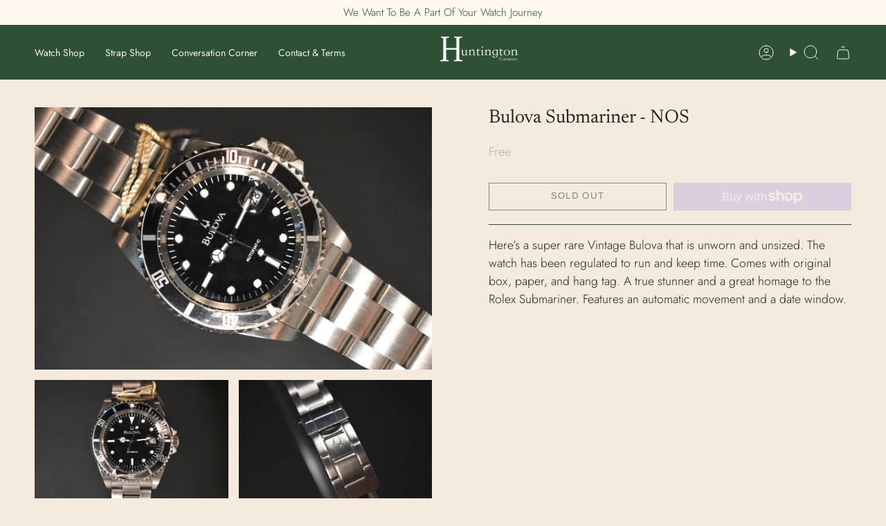

--- FILE ---
content_type: text/html; charset=utf-8
request_url: https://huntingtoncompany.com/products/bulova-submariner-nos
body_size: 31685
content:
<!doctype html>
<html class="no-js no-touch supports-no-cookies" lang="en">
<head>
  <script type="application/vnd.locksmith+json" data-locksmith>{"version":"v256","locked":false,"initialized":true,"scope":"product","access_granted":true,"access_denied":false,"requires_customer":false,"manual_lock":false,"remote_lock":false,"has_timeout":false,"remote_rendered":null,"hide_resource":false,"hide_links_to_resource":false,"transparent":true,"locks":{"all":[],"opened":[]},"keys":[],"keys_signature":"4ed85478aa758f8d7fde5f536f0579c83494059e159f38af174a6cf0b435542f","state":{"template":"product","theme":131412754615,"product":"bulova-submariner-nos","collection":null,"page":null,"blog":null,"article":null,"app":null},"now":1769967208,"path":"\/products\/bulova-submariner-nos","locale_root_url":"\/","canonical_url":"https:\/\/huntingtoncompany.com\/products\/bulova-submariner-nos","customer_id":null,"customer_id_signature":"4ed85478aa758f8d7fde5f536f0579c83494059e159f38af174a6cf0b435542f","cart":null}</script><script data-locksmith>!function(){undefined;!function(){var s=window.Locksmith={},e=document.querySelector('script[type="application/vnd.locksmith+json"]'),n=e&&e.innerHTML;if(s.state={},s.util={},s.loading=!1,n)try{s.state=JSON.parse(n)}catch(d){}if(document.addEventListener&&document.querySelector){var o,i,a,t=[76,79,67,75,83,77,73,84,72,49,49],c=function(){i=t.slice(0)},l="style",r=function(e){e&&27!==e.keyCode&&"click"!==e.type||(document.removeEventListener("keydown",r),document.removeEventListener("click",r),o&&document.body.removeChild(o),o=null)};c(),document.addEventListener("keyup",function(e){if(e.keyCode===i[0]){if(clearTimeout(a),i.shift(),0<i.length)return void(a=setTimeout(c,1e3));c(),r(),(o=document.createElement("div"))[l].width="50%",o[l].maxWidth="1000px",o[l].height="85%",o[l].border="1px rgba(0, 0, 0, 0.2) solid",o[l].background="rgba(255, 255, 255, 0.99)",o[l].borderRadius="4px",o[l].position="fixed",o[l].top="50%",o[l].left="50%",o[l].transform="translateY(-50%) translateX(-50%)",o[l].boxShadow="0 2px 5px rgba(0, 0, 0, 0.3), 0 0 100vh 100vw rgba(0, 0, 0, 0.5)",o[l].zIndex="2147483645";var t=document.createElement("textarea");t.value=JSON.stringify(JSON.parse(n),null,2),t[l].border="none",t[l].display="block",t[l].boxSizing="border-box",t[l].width="100%",t[l].height="100%",t[l].background="transparent",t[l].padding="22px",t[l].fontFamily="monospace",t[l].fontSize="14px",t[l].color="#333",t[l].resize="none",t[l].outline="none",t.readOnly=!0,o.appendChild(t),document.body.appendChild(o),t.addEventListener("click",function(e){e.stopImmediatePropagation()}),t.select(),document.addEventListener("keydown",r),document.addEventListener("click",r)}})}s.isEmbedded=-1!==window.location.search.indexOf("_ab=0&_fd=0&_sc=1"),s.path=s.state.path||window.location.pathname,s.basePath=s.state.locale_root_url.concat("/apps/locksmith").replace(/^\/\//,"/"),s.reloading=!1,s.util.console=window.console||{log:function(){},error:function(){}},s.util.makeUrl=function(e,t){var n,o=s.basePath+e,i=[],a=s.cache();for(n in a)i.push(n+"="+encodeURIComponent(a[n]));for(n in t)i.push(n+"="+encodeURIComponent(t[n]));return s.state.customer_id&&(i.push("customer_id="+encodeURIComponent(s.state.customer_id)),i.push("customer_id_signature="+encodeURIComponent(s.state.customer_id_signature))),o+=(-1===o.indexOf("?")?"?":"&")+i.join("&")},s._initializeCallbacks=[],s.on=function(e,t){if("initialize"!==e)throw'Locksmith.on() currently only supports the "initialize" event';s._initializeCallbacks.push(t)},s.initializeSession=function(e){if(!s.isEmbedded){var t=!1,n=!0,o=!0;(e=e||{}).silent&&(o=n=!(t=!0)),s.ping({silent:t,spinner:n,reload:o,callback:function(){s._initializeCallbacks.forEach(function(e){e()})}})}},s.cache=function(e){var t={};try{var n=function i(e){return(document.cookie.match("(^|; )"+e+"=([^;]*)")||0)[2]};t=JSON.parse(decodeURIComponent(n("locksmith-params")||"{}"))}catch(d){}if(e){for(var o in e)t[o]=e[o];document.cookie="locksmith-params=; expires=Thu, 01 Jan 1970 00:00:00 GMT; path=/",document.cookie="locksmith-params="+encodeURIComponent(JSON.stringify(t))+"; path=/"}return t},s.cache.cart=s.state.cart,s.cache.cartLastSaved=null,s.params=s.cache(),s.util.reload=function(){s.reloading=!0;try{window.location.href=window.location.href.replace(/#.*/,"")}catch(d){s.util.console.error("Preferred reload method failed",d),window.location.reload()}},s.cache.saveCart=function(e){if(!s.cache.cart||s.cache.cart===s.cache.cartLastSaved)return e?e():null;var t=s.cache.cartLastSaved;s.cache.cartLastSaved=s.cache.cart,fetch("/cart/update.js",{method:"POST",headers:{"Content-Type":"application/json",Accept:"application/json"},body:JSON.stringify({attributes:{locksmith:s.cache.cart}})}).then(function(e){if(!e.ok)throw new Error("Cart update failed: "+e.status);return e.json()}).then(function(){e&&e()})["catch"](function(e){if(s.cache.cartLastSaved=t,!s.reloading)throw e})},s.util.spinnerHTML='<style>body{background:#FFF}@keyframes spin{from{transform:rotate(0deg)}to{transform:rotate(360deg)}}#loading{display:flex;width:100%;height:50vh;color:#777;align-items:center;justify-content:center}#loading .spinner{display:block;animation:spin 600ms linear infinite;position:relative;width:50px;height:50px}#loading .spinner-ring{stroke:currentColor;stroke-dasharray:100%;stroke-width:2px;stroke-linecap:round;fill:none}</style><div id="loading"><div class="spinner"><svg width="100%" height="100%"><svg preserveAspectRatio="xMinYMin"><circle class="spinner-ring" cx="50%" cy="50%" r="45%"></circle></svg></svg></div></div>',s.util.clobberBody=function(e){document.body.innerHTML=e},s.util.clobberDocument=function(e){e.responseText&&(e=e.responseText),document.documentElement&&document.removeChild(document.documentElement);var t=document.open("text/html","replace");t.writeln(e),t.close(),setTimeout(function(){var e=t.querySelector("[autofocus]");e&&e.focus()},100)},s.util.serializeForm=function(e){if(e&&"FORM"===e.nodeName){var t,n,o={};for(t=e.elements.length-1;0<=t;t-=1)if(""!==e.elements[t].name)switch(e.elements[t].nodeName){case"INPUT":switch(e.elements[t].type){default:case"text":case"hidden":case"password":case"button":case"reset":case"submit":o[e.elements[t].name]=e.elements[t].value;break;case"checkbox":case"radio":e.elements[t].checked&&(o[e.elements[t].name]=e.elements[t].value);break;case"file":}break;case"TEXTAREA":o[e.elements[t].name]=e.elements[t].value;break;case"SELECT":switch(e.elements[t].type){case"select-one":o[e.elements[t].name]=e.elements[t].value;break;case"select-multiple":for(n=e.elements[t].options.length-1;0<=n;n-=1)e.elements[t].options[n].selected&&(o[e.elements[t].name]=e.elements[t].options[n].value)}break;case"BUTTON":switch(e.elements[t].type){case"reset":case"submit":case"button":o[e.elements[t].name]=e.elements[t].value}}return o}},s.util.on=function(e,a,s,t){t=t||document;var c="locksmith-"+e+a,n=function(e){var t=e.target,n=e.target.parentElement,o=t&&t.className&&(t.className.baseVal||t.className)||"",i=n&&n.className&&(n.className.baseVal||n.className)||"";("string"==typeof o&&-1!==o.split(/\s+/).indexOf(a)||"string"==typeof i&&-1!==i.split(/\s+/).indexOf(a))&&!e[c]&&(e[c]=!0,s(e))};t.attachEvent?t.attachEvent(e,n):t.addEventListener(e,n,!1)},s.util.enableActions=function(e){s.util.on("click","locksmith-action",function(e){e.preventDefault();var t=e.target;t.dataset.confirmWith&&!confirm(t.dataset.confirmWith)||(t.disabled=!0,t.innerText=t.dataset.disableWith,s.post("/action",t.dataset.locksmithParams,{spinner:!1,type:"text",success:function(e){(e=JSON.parse(e.responseText)).message&&alert(e.message),s.util.reload()}}))},e)},s.util.inject=function(e,t){var n=["data","locksmith","append"];if(-1!==t.indexOf(n.join("-"))){var o=document.createElement("div");o.innerHTML=t,e.appendChild(o)}else e.innerHTML=t;var i,a,s=e.querySelectorAll("script");for(a=0;a<s.length;++a){i=s[a];var c=document.createElement("script");if(i.type&&(c.type=i.type),i.src)c.src=i.src;else{var l=document.createTextNode(i.innerHTML);c.appendChild(l)}e.appendChild(c)}var r=e.querySelector("[autofocus]");r&&r.focus()},s.post=function(e,t,n){!1!==(n=n||{}).spinner&&s.util.clobberBody(s.util.spinnerHTML);var o={};n.container===document?(o.layout=1,n.success=function(e){s.util.clobberDocument(e)}):n.container&&(o.layout=0,n.success=function(e){var t=document.getElementById(n.container);s.util.inject(t,e),t.id===t.firstChild.id&&t.parentElement.replaceChild(t.firstChild,t)}),n.form_type&&(t.form_type=n.form_type),n.include_layout_classes!==undefined&&(t.include_layout_classes=n.include_layout_classes),n.lock_id!==undefined&&(t.lock_id=n.lock_id),s.loading=!0;var i=s.util.makeUrl(e,o),a="json"===n.type||"text"===n.type;fetch(i,{method:"POST",headers:{"Content-Type":"application/json",Accept:a?"application/json":"text/html"},body:JSON.stringify(t)}).then(function(e){if(!e.ok)throw new Error("Request failed: "+e.status);return e.text()}).then(function(e){var t=n.success||s.util.clobberDocument;t(a?{responseText:e}:e)})["catch"](function(e){if(!s.reloading)if("dashboard.weglot.com"!==window.location.host){if(!n.silent)throw alert("Something went wrong! Please refresh and try again."),e;console.error(e)}else console.error(e)})["finally"](function(){s.loading=!1})},s.postResource=function(e,t){e.path=s.path,e.search=window.location.search,e.state=s.state,e.passcode&&(e.passcode=e.passcode.trim()),e.email&&(e.email=e.email.trim()),e.state.cart=s.cache.cart,e.locksmith_json=s.jsonTag,e.locksmith_json_signature=s.jsonTagSignature,s.post("/resource",e,t)},s.ping=function(e){if(!s.isEmbedded){e=e||{};s.post("/ping",{path:s.path,search:window.location.search,state:s.state},{spinner:!!e.spinner,silent:"undefined"==typeof e.silent||e.silent,type:"text",success:function(e){e&&e.responseText?(e=JSON.parse(e.responseText)).messages&&0<e.messages.length&&s.showMessages(e.messages):console.error("[Locksmith] Invalid result in ping callback:",e)}})}},s.timeoutMonitor=function(){var e=s.cache.cart;s.ping({callback:function(){e!==s.cache.cart||setTimeout(function(){s.timeoutMonitor()},6e4)}})},s.showMessages=function(e){var t=document.createElement("div");t.style.position="fixed",t.style.left=0,t.style.right=0,t.style.bottom="-50px",t.style.opacity=0,t.style.background="#191919",t.style.color="#ddd",t.style.transition="bottom 0.2s, opacity 0.2s",t.style.zIndex=999999,t.innerHTML="        <style>          .locksmith-ab .locksmith-b { display: none; }          .locksmith-ab.toggled .locksmith-b { display: flex; }          .locksmith-ab.toggled .locksmith-a { display: none; }          .locksmith-flex { display: flex; flex-wrap: wrap; justify-content: space-between; align-items: center; padding: 10px 20px; }          .locksmith-message + .locksmith-message { border-top: 1px #555 solid; }          .locksmith-message a { color: inherit; font-weight: bold; }          .locksmith-message a:hover { color: inherit; opacity: 0.8; }          a.locksmith-ab-toggle { font-weight: inherit; text-decoration: underline; }          .locksmith-text { flex-grow: 1; }          .locksmith-cta { flex-grow: 0; text-align: right; }          .locksmith-cta button { transform: scale(0.8); transform-origin: left; }          .locksmith-cta > * { display: block; }          .locksmith-cta > * + * { margin-top: 10px; }          .locksmith-message a.locksmith-close { flex-grow: 0; text-decoration: none; margin-left: 15px; font-size: 30px; font-family: monospace; display: block; padding: 2px 10px; }                    @media screen and (max-width: 600px) {            .locksmith-wide-only { display: none !important; }            .locksmith-flex { padding: 0 15px; }            .locksmith-flex > * { margin-top: 5px; margin-bottom: 5px; }            .locksmith-cta { text-align: left; }          }                    @media screen and (min-width: 601px) {            .locksmith-narrow-only { display: none !important; }          }        </style>      "+e.map(function(e){return'<div class="locksmith-message">'+e+"</div>"}).join(""),document.body.appendChild(t),document.body.style.position="relative",document.body.parentElement.style.paddingBottom=t.offsetHeight+"px",setTimeout(function(){t.style.bottom=0,t.style.opacity=1},50),s.util.on("click","locksmith-ab-toggle",function(e){e.preventDefault();for(var t=e.target.parentElement;-1===t.className.split(" ").indexOf("locksmith-ab");)t=t.parentElement;-1!==t.className.split(" ").indexOf("toggled")?t.className=t.className.replace("toggled",""):t.className=t.className+" toggled"}),s.util.enableActions(t)}}()}();</script>
      <script data-locksmith>Locksmith.cache.cart=null</script>

  <script data-locksmith>Locksmith.jsonTag="{\"version\":\"v256\",\"locked\":false,\"initialized\":true,\"scope\":\"product\",\"access_granted\":true,\"access_denied\":false,\"requires_customer\":false,\"manual_lock\":false,\"remote_lock\":false,\"has_timeout\":false,\"remote_rendered\":null,\"hide_resource\":false,\"hide_links_to_resource\":false,\"transparent\":true,\"locks\":{\"all\":[],\"opened\":[]},\"keys\":[],\"keys_signature\":\"4ed85478aa758f8d7fde5f536f0579c83494059e159f38af174a6cf0b435542f\",\"state\":{\"template\":\"product\",\"theme\":131412754615,\"product\":\"bulova-submariner-nos\",\"collection\":null,\"page\":null,\"blog\":null,\"article\":null,\"app\":null},\"now\":1769967208,\"path\":\"\\\/products\\\/bulova-submariner-nos\",\"locale_root_url\":\"\\\/\",\"canonical_url\":\"https:\\\/\\\/huntingtoncompany.com\\\/products\\\/bulova-submariner-nos\",\"customer_id\":null,\"customer_id_signature\":\"4ed85478aa758f8d7fde5f536f0579c83494059e159f38af174a6cf0b435542f\",\"cart\":null}";Locksmith.jsonTagSignature="3c11b579d206c144a56a1cc9f4d43047708c324cc0afcaa3013360f928077673"</script>
  <meta charset="UTF-8">
  <meta http-equiv="X-UA-Compatible" content="IE=edge">
  <meta name="viewport" content="width=device-width, initial-scale=1.0">
  <meta name="theme-color" content="#2e5136">
  <link rel="canonical" href="https://huntingtoncompany.com/products/bulova-submariner-nos">
  <link rel="preconnect" href="https://cdn.shopify.com" crossorigin>
  <!-- ======================= Broadcast Theme V5.2.0 ========================= --><link rel="preconnect" href="https://fonts.shopifycdn.com" crossorigin><link href="//huntingtoncompany.com/cdn/shop/t/20/assets/theme.css?v=144079626217679553051697088488" as="style" rel="preload">
  <link href="//huntingtoncompany.com/cdn/shop/t/20/assets/vendor.js?v=93779096473886333451696437687" as="script" rel="preload">
  <link href="//huntingtoncompany.com/cdn/shop/t/20/assets/theme.js?v=133738793370462331191696437687" as="script" rel="preload">

    <link rel="icon" type="image/png" href="//huntingtoncompany.com/cdn/shop/files/C.png?crop=center&height=32&v=1756480760&width=32">
  

  <!-- Title and description ================================================ -->
  
  <title>
    
    Bulova Submariner - NOS
    
    
    
      &ndash; Huntington Company
    
  </title>

  
<meta name="description" content="Here’s a super rare Vintage Bulova that is unworn and unsized. The watch has been regulated to run and keep time. Comes with original box, paper, and hang tag. A true stunner and a great homage to the Rolex Submariner. Features an automatic movement and a date window.">


  <meta property="og:site_name" content="Huntington Company">
<meta property="og:url" content="https://huntingtoncompany.com/products/bulova-submariner-nos"><meta property="og:title" content="Bulova Submariner - NOS">
<meta property="og:type" content="product">
<meta property="og:description" content="Here’s a super rare Vintage Bulova that is unworn and unsized. The watch has been regulated to run and keep time. Comes with original box, paper, and hang tag. A true stunner and a great homage to the Rolex Submariner. Features an automatic movement and a date window.">
<meta property="og:image" content="http://huntingtoncompany.com/cdn/shop/products/355EF7AE-390E-4D30-9551-5839D1A9423D.jpg?v=1625335707">
<meta property="og:image:secure_url" content="https://huntingtoncompany.com/cdn/shop/products/355EF7AE-390E-4D30-9551-5839D1A9423D.jpg?v=1625335707">
<meta property="og:image:width" content="1252">
  <meta property="og:image:height" content="827"><meta property="og:price:amount" content="0.00">
<meta property="og:price:currency" content="USD">
<meta name="twitter:card" content="summary_large_image"><meta name="twitter:title" content="Bulova Submariner - NOS">
<meta name="twitter:description" content="Here’s a super rare Vintage Bulova that is unworn and unsized. The watch has been regulated to run and keep time. Comes with original box, paper, and hang tag. A true stunner and a great homage to the Rolex Submariner. Features an automatic movement and a date window.">


  <!-- CSS ================================================================== -->

  <link href="//huntingtoncompany.com/cdn/shop/t/20/assets/font-settings.css?v=66403256919809252531759333096" rel="stylesheet" type="text/css" media="all" />

  
<style data-shopify>

:root {--scrollbar-width: 0px;





--COLOR-VIDEO-BG: #eedeca;
--COLOR-BG-BRIGHTER: #eedeca;--COLOR-BG: #f4eadd;--COLOR-BG-ALPHA-25: rgba(244, 234, 221, 0.25);
--COLOR-BG-TRANSPARENT: rgba(244, 234, 221, 0);
--COLOR-BG-SECONDARY: #faf5e6;
--COLOR-BG-SECONDARY-LIGHTEN: #ffffff;
--COLOR-BG-RGB: 244, 234, 221;

--COLOR-TEXT-DARK: #000000;
--COLOR-TEXT: #212121;
--COLOR-TEXT-LIGHT: #605d59;


/* === Opacity shades of grey ===*/
--COLOR-A5:  rgba(33, 33, 33, 0.05);
--COLOR-A10: rgba(33, 33, 33, 0.1);
--COLOR-A15: rgba(33, 33, 33, 0.15);
--COLOR-A20: rgba(33, 33, 33, 0.2);
--COLOR-A25: rgba(33, 33, 33, 0.25);
--COLOR-A30: rgba(33, 33, 33, 0.3);
--COLOR-A35: rgba(33, 33, 33, 0.35);
--COLOR-A40: rgba(33, 33, 33, 0.4);
--COLOR-A45: rgba(33, 33, 33, 0.45);
--COLOR-A50: rgba(33, 33, 33, 0.5);
--COLOR-A55: rgba(33, 33, 33, 0.55);
--COLOR-A60: rgba(33, 33, 33, 0.6);
--COLOR-A65: rgba(33, 33, 33, 0.65);
--COLOR-A70: rgba(33, 33, 33, 0.7);
--COLOR-A75: rgba(33, 33, 33, 0.75);
--COLOR-A80: rgba(33, 33, 33, 0.8);
--COLOR-A85: rgba(33, 33, 33, 0.85);
--COLOR-A90: rgba(33, 33, 33, 0.9);
--COLOR-A95: rgba(33, 33, 33, 0.95);

--COLOR-BORDER: rgb(46, 81, 54);
--COLOR-BORDER-LIGHT: #7d8e79;
--COLOR-BORDER-HAIRLINE: #f0e3d1;
--COLOR-BORDER-DARK: #09100b;/* === Bright color ===*/
--COLOR-PRIMARY: #2e5136;
--COLOR-PRIMARY-HOVER: #102314;
--COLOR-PRIMARY-FADE: rgba(46, 81, 54, 0.05);
--COLOR-PRIMARY-FADE-HOVER: rgba(46, 81, 54, 0.1);
--COLOR-PRIMARY-LIGHT: #55c36e;--COLOR-PRIMARY-OPPOSITE: #ffffff;



/* === link Color ===*/
--COLOR-LINK: #212121;
--COLOR-LINK-HOVER: rgba(33, 33, 33, 0.7);
--COLOR-LINK-FADE: rgba(33, 33, 33, 0.05);
--COLOR-LINK-FADE-HOVER: rgba(33, 33, 33, 0.1);--COLOR-LINK-OPPOSITE: #ffffff;


/* === Product grid sale tags ===*/
--COLOR-SALE-BG: #f9dee5;
--COLOR-SALE-TEXT: #af7b88;--COLOR-SALE-TEXT-SECONDARY: #f9dee5;

/* === Product grid badges ===*/
--COLOR-BADGE-BG: #ffffff;
--COLOR-BADGE-TEXT: #212121;

/* === Product sale color ===*/
--COLOR-SALE: #d20000;

/* === Gray background on Product grid items ===*/--filter-bg: 1.0;/* === Helper colors for form error states ===*/
--COLOR-ERROR: #721C24;
--COLOR-ERROR-BG: #F8D7DA;
--COLOR-ERROR-BORDER: #F5C6CB;



  --RADIUS: 0px;
  --RADIUS-SELECT: 0px;

--COLOR-HEADER-BG: #2e5136;--COLOR-HEADER-BG-TRANSPARENT: rgba(46, 81, 54, 0);
--COLOR-HEADER-LINK: #faf5e6;
--COLOR-HEADER-LINK-HOVER: rgba(250, 245, 230, 0.7);

--COLOR-MENU-BG: #2e5136;
--COLOR-MENU-LINK: #212121;
--COLOR-MENU-LINK-HOVER: rgba(33, 33, 33, 0.7);
--COLOR-SUBMENU-BG: #fdf6ec;
--COLOR-SUBMENU-LINK: #ab8c52;
--COLOR-SUBMENU-LINK-HOVER: rgba(171, 140, 82, 0.7);
--COLOR-SUBMENU-TEXT-LIGHT: #c4ac80;
--COLOR-MENU-TRANSPARENT: #fffbf5;
--COLOR-MENU-TRANSPARENT-HOVER: rgba(255, 251, 245, 0.7);--COLOR-FOOTER-BG: #2e5136;
--COLOR-FOOTER-BG-HAIRLINE: #345b3d;
--COLOR-FOOTER-TEXT: #fdf6ec;
--COLOR-FOOTER-TEXT-A35: rgba(253, 246, 236, 0.35);
--COLOR-FOOTER-TEXT-A75: rgba(253, 246, 236, 0.75);
--COLOR-FOOTER-LINK: #fdf6ec;
--COLOR-FOOTER-LINK-HOVER: rgba(253, 246, 236, 0.7);
--COLOR-FOOTER-BORDER: #212121;

--TRANSPARENT: rgba(255, 255, 255, 0);

/* === Default overlay opacity ===*/
--overlay-opacity: 0;
--underlay-opacity: 1;
--underlay-bg: rgba(0,0,0,0.4);

/* === Custom Cursor ===*/
--ICON-ZOOM-IN: url( "//huntingtoncompany.com/cdn/shop/t/20/assets/icon-zoom-in.svg?v=182473373117644429561696437687" );
--ICON-ZOOM-OUT: url( "//huntingtoncompany.com/cdn/shop/t/20/assets/icon-zoom-out.svg?v=101497157853986683871696437687" );

/* === Custom Icons ===*/


  
  --ICON-ADD-BAG: url( "//huntingtoncompany.com/cdn/shop/t/20/assets/icon-add-bag.svg?v=23763382405227654651696437687" );
  --ICON-ADD-CART: url( "//huntingtoncompany.com/cdn/shop/t/20/assets/icon-add-cart.svg?v=3962293684743587821696437687" );
  --ICON-ARROW-LEFT: url( "//huntingtoncompany.com/cdn/shop/t/20/assets/icon-arrow-left.svg?v=136066145774695772731696437687" );
  --ICON-ARROW-RIGHT: url( "//huntingtoncompany.com/cdn/shop/t/20/assets/icon-arrow-right.svg?v=150928298113663093401696437686" );
  --ICON-SELECT: url("//huntingtoncompany.com/cdn/shop/t/20/assets/icon-select.svg?v=167170173659852274001696437687");


--PRODUCT-GRID-ASPECT-RATIO: 100%;

/* === Typography ===*/
--FONT-WEIGHT-BODY: 300;
--FONT-WEIGHT-BODY-BOLD: 400;

--FONT-STACK-BODY: Jost, sans-serif;
--FONT-STYLE-BODY: normal;
--FONT-STYLE-BODY-ITALIC: italic;
--FONT-ADJUST-BODY: 1.1;

--FONT-WEIGHT-HEADING: 400;
--FONT-WEIGHT-HEADING-BOLD: 500;

--FONT-UPPERCASE-HEADING: none;

--FONT-STACK-HEADING: Newsreader, serif;
--FONT-STYLE-HEADING: normal;
--FONT-STYLE-HEADING-ITALIC: italic;
--FONT-ADJUST-HEADING: 0.85;

--FONT-STACK-NAV: Jost, sans-serif;
--FONT-STYLE-NAV: normal;
--FONT-STYLE-NAV-ITALIC: italic;
--FONT-ADJUST-NAV: 1.0;

--FONT-WEIGHT-NAV: 300;
--FONT-WEIGHT-NAV-BOLD: 400;

--FONT-SIZE-BASE: 1.1rem;
--FONT-SIZE-BASE-PERCENT: 1.1;

/* === Parallax ===*/
--PARALLAX-STRENGTH-MIN: 120.0%;
--PARALLAX-STRENGTH-MAX: 130.0%;--COLUMNS: 4;
--COLUMNS-MEDIUM: 3;
--COLUMNS-SMALL: 2;
--COLUMNS-MOBILE: 1;--LAYOUT-OUTER: 50px;
  --LAYOUT-GUTTER: 32px;
  --LAYOUT-OUTER-MEDIUM: 30px;
  --LAYOUT-GUTTER-MEDIUM: 22px;
  --LAYOUT-OUTER-SMALL: 16px;
  --LAYOUT-GUTTER-SMALL: 16px;--base-animation-delay: 0ms;
--line-height-normal: 1.375; /* Equals to line-height: normal; */--SIDEBAR-WIDTH: 288px;
  --SIDEBAR-WIDTH-MEDIUM: 258px;--DRAWER-WIDTH: 380px;--ICON-STROKE-WIDTH: 1px;/* === Button General ===*/
--BTN-FONT-STACK: Archivo, sans-serif;
--BTN-FONT-WEIGHT: 400;
--BTN-FONT-STYLE: normal;
--BTN-FONT-SIZE: 13px;

--BTN-LETTER-SPACING: 0.1em;
--BTN-UPPERCASE: uppercase;
--BTN-TEXT-ARROW-OFFSET: -1px;

/* === Button Primary ===*/
--BTN-PRIMARY-BORDER-COLOR: #212121;
--BTN-PRIMARY-BG-COLOR: #212121;
--BTN-PRIMARY-TEXT-COLOR: #ffffff;


  --BTN-PRIMARY-BG-COLOR-BRIGHTER: #3b3b3b;


/* === Button Secondary ===*/
--BTN-SECONDARY-BORDER-COLOR: #ab8c52;
--BTN-SECONDARY-BG-COLOR: #ab8c52;
--BTN-SECONDARY-TEXT-COLOR: #ffffff;


  --BTN-SECONDARY-BG-COLOR-BRIGHTER: #9a7e4a;


/* === Button White ===*/
--TEXT-BTN-BORDER-WHITE: #fff;
--TEXT-BTN-BG-WHITE: #fff;
--TEXT-BTN-WHITE: #000;
--TEXT-BTN-BG-WHITE-BRIGHTER: #f2f2f2;

/* === Button Black ===*/
--TEXT-BTN-BG-BLACK: #000;
--TEXT-BTN-BORDER-BLACK: #000;
--TEXT-BTN-BLACK: #fff;
--TEXT-BTN-BG-BLACK-BRIGHTER: #1a1a1a;

/* === Cart Gradient ===*/


  --FREE-SHIPPING-GRADIENT: linear-gradient(to right, var(--COLOR-PRIMARY-LIGHT) 0%, var(--COLOR-PRIMARY) 100%);


}

::backdrop {
  --underlay-opacity: 1;
  --underlay-bg: rgba(0,0,0,0.4);
}
</style>


  <link href="//huntingtoncompany.com/cdn/shop/t/20/assets/theme.css?v=144079626217679553051697088488" rel="stylesheet" type="text/css" media="all" />
<link href="//huntingtoncompany.com/cdn/shop/t/20/assets/swatches.css?v=157844926215047500451696437687" as="style" rel="preload">
    <link href="//huntingtoncompany.com/cdn/shop/t/20/assets/swatches.css?v=157844926215047500451696437687" rel="stylesheet" type="text/css" media="all" />
<style data-shopify>.swatches {
    --black: #000000;--white: #fafafa;--blank: url(//huntingtoncompany.com/cdn/shop/files/blank_small.png?v=3423);
  }</style>
<script>
    if (window.navigator.userAgent.indexOf('MSIE ') > 0 || window.navigator.userAgent.indexOf('Trident/') > 0) {
      document.documentElement.className = document.documentElement.className + ' ie';

      var scripts = document.getElementsByTagName('script')[0];
      var polyfill = document.createElement("script");
      polyfill.defer = true;
      polyfill.src = "//huntingtoncompany.com/cdn/shop/t/20/assets/ie11.js?v=144489047535103983231696437687";

      scripts.parentNode.insertBefore(polyfill, scripts);
    } else {
      document.documentElement.className = document.documentElement.className.replace('no-js', 'js');
    }

    document.documentElement.style.setProperty('--scrollbar-width', `${getScrollbarWidth()}px`);

    function getScrollbarWidth() {
      // Creating invisible container
      const outer = document.createElement('div');
      outer.style.visibility = 'hidden';
      outer.style.overflow = 'scroll'; // forcing scrollbar to appear
      outer.style.msOverflowStyle = 'scrollbar'; // needed for WinJS apps
      document.documentElement.appendChild(outer);

      // Creating inner element and placing it in the container
      const inner = document.createElement('div');
      outer.appendChild(inner);

      // Calculating difference between container's full width and the child width
      const scrollbarWidth = outer.offsetWidth - inner.offsetWidth;

      // Removing temporary elements from the DOM
      outer.parentNode.removeChild(outer);

      return scrollbarWidth;
    }

    let root = '/';
    if (root[root.length - 1] !== '/') {
      root = root + '/';
    }

    window.theme = {
      routes: {
        root: root,
        cart_url: '/cart',
        cart_add_url: '/cart/add',
        cart_change_url: '/cart/change',
        product_recommendations_url: '/recommendations/products',
        predictive_search_url: '/search/suggest',
        addresses_url: '/account/addresses'
      },
      assets: {
        photoswipe: '//huntingtoncompany.com/cdn/shop/t/20/assets/photoswipe.js?v=162613001030112971491696437687',
        smoothscroll: '//huntingtoncompany.com/cdn/shop/t/20/assets/smoothscroll.js?v=37906625415260927261696437686',
      },
      strings: {
        addToCart: "Add to cart",
        cartAcceptanceError: "You must accept our terms and conditions.",
        soldOut: "Sold Out",
        from: "From",
        preOrder: "Pre-order",
        sale: "Sale",
        subscription: "Subscription",
        unavailable: "Unavailable",
        unitPrice: "Unit price",
        unitPriceSeparator: "per",
        shippingCalcSubmitButton: "Calculate shipping",
        shippingCalcSubmitButtonDisabled: "Calculating...",
        selectValue: "Select value",
        selectColor: "Select color",
        oneColor: "color",
        otherColor: "colors",
        upsellAddToCart: "Add",
        free: "Free",
        swatchesColor: "Color, Colour"
      },
      settings: {
        customerLoggedIn: null ? true : false,
        cartDrawerEnabled: true,
        enableQuickAdd: false,
        enableAnimations: true,
        variantOnSale: true,
      },
      moneyFormat: false ? "${{amount}} USD" : "${{amount}}",
      moneyWithoutCurrencyFormat: "${{amount}}",
      moneyWithCurrencyFormat: "${{amount}} USD",
      subtotal: 0,
      info: {
        name: 'broadcast'
      },
      version: '5.2.0'
    };

    if (window.performance) {
      window.performance.mark('init');
    } else {
      window.fastNetworkAndCPU = false;
    }
  </script>

  
    <script src="//huntingtoncompany.com/cdn/shopifycloud/storefront/assets/themes_support/shopify_common-5f594365.js" defer="defer"></script>
  

  <!-- Theme Javascript ============================================================== -->
  <script src="//huntingtoncompany.com/cdn/shop/t/20/assets/vendor.js?v=93779096473886333451696437687" defer="defer"></script>
  <script src="//huntingtoncompany.com/cdn/shop/t/20/assets/theme.js?v=133738793370462331191696437687" defer="defer"></script><!-- Shopify app scripts =========================================================== -->

  <!-- OutlinkStickyBtn CODE Start --><!-- OutlinkStickyBtn END --> <script>window.performance && window.performance.mark && window.performance.mark('shopify.content_for_header.start');</script><meta name="facebook-domain-verification" content="bl8xrocyqt8v4s6bx4xlmtjcnp2vv8">
<meta name="google-site-verification" content="iMyO0DNmJQ1qNlAv4FJstQIRQ8rZe3m9s6jc0L8OmMU">
<meta id="shopify-digital-wallet" name="shopify-digital-wallet" content="/55383916727/digital_wallets/dialog">
<meta name="shopify-checkout-api-token" content="a45e5c63b82765ba2995e1f060d6bc8d">
<link rel="alternate" type="application/json+oembed" href="https://huntingtoncompany.com/products/bulova-submariner-nos.oembed">
<script async="async" src="/checkouts/internal/preloads.js?locale=en-US"></script>
<link rel="preconnect" href="https://shop.app" crossorigin="anonymous">
<script async="async" src="https://shop.app/checkouts/internal/preloads.js?locale=en-US&shop_id=55383916727" crossorigin="anonymous"></script>
<script id="apple-pay-shop-capabilities" type="application/json">{"shopId":55383916727,"countryCode":"US","currencyCode":"USD","merchantCapabilities":["supports3DS"],"merchantId":"gid:\/\/shopify\/Shop\/55383916727","merchantName":"Huntington Company","requiredBillingContactFields":["postalAddress","email","phone"],"requiredShippingContactFields":["postalAddress","email","phone"],"shippingType":"shipping","supportedNetworks":["visa","masterCard","discover","elo","jcb"],"total":{"type":"pending","label":"Huntington Company","amount":"1.00"},"shopifyPaymentsEnabled":true,"supportsSubscriptions":true}</script>
<script id="shopify-features" type="application/json">{"accessToken":"a45e5c63b82765ba2995e1f060d6bc8d","betas":["rich-media-storefront-analytics"],"domain":"huntingtoncompany.com","predictiveSearch":true,"shopId":55383916727,"locale":"en"}</script>
<script>var Shopify = Shopify || {};
Shopify.shop = "prized-watch-company.myshopify.com";
Shopify.locale = "en";
Shopify.currency = {"active":"USD","rate":"1.0"};
Shopify.country = "US";
Shopify.theme = {"name":"Broadcast","id":131412754615,"schema_name":"Broadcast","schema_version":"5.2.0","theme_store_id":868,"role":"main"};
Shopify.theme.handle = "null";
Shopify.theme.style = {"id":null,"handle":null};
Shopify.cdnHost = "huntingtoncompany.com/cdn";
Shopify.routes = Shopify.routes || {};
Shopify.routes.root = "/";</script>
<script type="module">!function(o){(o.Shopify=o.Shopify||{}).modules=!0}(window);</script>
<script>!function(o){function n(){var o=[];function n(){o.push(Array.prototype.slice.apply(arguments))}return n.q=o,n}var t=o.Shopify=o.Shopify||{};t.loadFeatures=n(),t.autoloadFeatures=n()}(window);</script>
<script>
  window.ShopifyPay = window.ShopifyPay || {};
  window.ShopifyPay.apiHost = "shop.app\/pay";
  window.ShopifyPay.redirectState = null;
</script>
<script id="shop-js-analytics" type="application/json">{"pageType":"product"}</script>
<script defer="defer" async type="module" src="//huntingtoncompany.com/cdn/shopifycloud/shop-js/modules/v2/client.init-shop-cart-sync_BN7fPSNr.en.esm.js"></script>
<script defer="defer" async type="module" src="//huntingtoncompany.com/cdn/shopifycloud/shop-js/modules/v2/chunk.common_Cbph3Kss.esm.js"></script>
<script defer="defer" async type="module" src="//huntingtoncompany.com/cdn/shopifycloud/shop-js/modules/v2/chunk.modal_DKumMAJ1.esm.js"></script>
<script type="module">
  await import("//huntingtoncompany.com/cdn/shopifycloud/shop-js/modules/v2/client.init-shop-cart-sync_BN7fPSNr.en.esm.js");
await import("//huntingtoncompany.com/cdn/shopifycloud/shop-js/modules/v2/chunk.common_Cbph3Kss.esm.js");
await import("//huntingtoncompany.com/cdn/shopifycloud/shop-js/modules/v2/chunk.modal_DKumMAJ1.esm.js");

  window.Shopify.SignInWithShop?.initShopCartSync?.({"fedCMEnabled":true,"windoidEnabled":true});

</script>
<script>
  window.Shopify = window.Shopify || {};
  if (!window.Shopify.featureAssets) window.Shopify.featureAssets = {};
  window.Shopify.featureAssets['shop-js'] = {"shop-cart-sync":["modules/v2/client.shop-cart-sync_CJVUk8Jm.en.esm.js","modules/v2/chunk.common_Cbph3Kss.esm.js","modules/v2/chunk.modal_DKumMAJ1.esm.js"],"init-fed-cm":["modules/v2/client.init-fed-cm_7Fvt41F4.en.esm.js","modules/v2/chunk.common_Cbph3Kss.esm.js","modules/v2/chunk.modal_DKumMAJ1.esm.js"],"init-shop-email-lookup-coordinator":["modules/v2/client.init-shop-email-lookup-coordinator_Cc088_bR.en.esm.js","modules/v2/chunk.common_Cbph3Kss.esm.js","modules/v2/chunk.modal_DKumMAJ1.esm.js"],"init-windoid":["modules/v2/client.init-windoid_hPopwJRj.en.esm.js","modules/v2/chunk.common_Cbph3Kss.esm.js","modules/v2/chunk.modal_DKumMAJ1.esm.js"],"shop-button":["modules/v2/client.shop-button_B0jaPSNF.en.esm.js","modules/v2/chunk.common_Cbph3Kss.esm.js","modules/v2/chunk.modal_DKumMAJ1.esm.js"],"shop-cash-offers":["modules/v2/client.shop-cash-offers_DPIskqss.en.esm.js","modules/v2/chunk.common_Cbph3Kss.esm.js","modules/v2/chunk.modal_DKumMAJ1.esm.js"],"shop-toast-manager":["modules/v2/client.shop-toast-manager_CK7RT69O.en.esm.js","modules/v2/chunk.common_Cbph3Kss.esm.js","modules/v2/chunk.modal_DKumMAJ1.esm.js"],"init-shop-cart-sync":["modules/v2/client.init-shop-cart-sync_BN7fPSNr.en.esm.js","modules/v2/chunk.common_Cbph3Kss.esm.js","modules/v2/chunk.modal_DKumMAJ1.esm.js"],"init-customer-accounts-sign-up":["modules/v2/client.init-customer-accounts-sign-up_CfPf4CXf.en.esm.js","modules/v2/client.shop-login-button_DeIztwXF.en.esm.js","modules/v2/chunk.common_Cbph3Kss.esm.js","modules/v2/chunk.modal_DKumMAJ1.esm.js"],"pay-button":["modules/v2/client.pay-button_CgIwFSYN.en.esm.js","modules/v2/chunk.common_Cbph3Kss.esm.js","modules/v2/chunk.modal_DKumMAJ1.esm.js"],"init-customer-accounts":["modules/v2/client.init-customer-accounts_DQ3x16JI.en.esm.js","modules/v2/client.shop-login-button_DeIztwXF.en.esm.js","modules/v2/chunk.common_Cbph3Kss.esm.js","modules/v2/chunk.modal_DKumMAJ1.esm.js"],"avatar":["modules/v2/client.avatar_BTnouDA3.en.esm.js"],"init-shop-for-new-customer-accounts":["modules/v2/client.init-shop-for-new-customer-accounts_CsZy_esa.en.esm.js","modules/v2/client.shop-login-button_DeIztwXF.en.esm.js","modules/v2/chunk.common_Cbph3Kss.esm.js","modules/v2/chunk.modal_DKumMAJ1.esm.js"],"shop-follow-button":["modules/v2/client.shop-follow-button_BRMJjgGd.en.esm.js","modules/v2/chunk.common_Cbph3Kss.esm.js","modules/v2/chunk.modal_DKumMAJ1.esm.js"],"checkout-modal":["modules/v2/client.checkout-modal_B9Drz_yf.en.esm.js","modules/v2/chunk.common_Cbph3Kss.esm.js","modules/v2/chunk.modal_DKumMAJ1.esm.js"],"shop-login-button":["modules/v2/client.shop-login-button_DeIztwXF.en.esm.js","modules/v2/chunk.common_Cbph3Kss.esm.js","modules/v2/chunk.modal_DKumMAJ1.esm.js"],"lead-capture":["modules/v2/client.lead-capture_DXYzFM3R.en.esm.js","modules/v2/chunk.common_Cbph3Kss.esm.js","modules/v2/chunk.modal_DKumMAJ1.esm.js"],"shop-login":["modules/v2/client.shop-login_CA5pJqmO.en.esm.js","modules/v2/chunk.common_Cbph3Kss.esm.js","modules/v2/chunk.modal_DKumMAJ1.esm.js"],"payment-terms":["modules/v2/client.payment-terms_BxzfvcZJ.en.esm.js","modules/v2/chunk.common_Cbph3Kss.esm.js","modules/v2/chunk.modal_DKumMAJ1.esm.js"]};
</script>
<script id="__st">var __st={"a":55383916727,"offset":-18000,"reqid":"51fd9fb3-abbf-488a-af95-9cd64131bf5e-1769967208","pageurl":"huntingtoncompany.com\/products\/bulova-submariner-nos","u":"39eb866ad464","p":"product","rtyp":"product","rid":6855817265335};</script>
<script>window.ShopifyPaypalV4VisibilityTracking = true;</script>
<script id="captcha-bootstrap">!function(){'use strict';const t='contact',e='account',n='new_comment',o=[[t,t],['blogs',n],['comments',n],[t,'customer']],c=[[e,'customer_login'],[e,'guest_login'],[e,'recover_customer_password'],[e,'create_customer']],r=t=>t.map((([t,e])=>`form[action*='/${t}']:not([data-nocaptcha='true']) input[name='form_type'][value='${e}']`)).join(','),a=t=>()=>t?[...document.querySelectorAll(t)].map((t=>t.form)):[];function s(){const t=[...o],e=r(t);return a(e)}const i='password',u='form_key',d=['recaptcha-v3-token','g-recaptcha-response','h-captcha-response',i],f=()=>{try{return window.sessionStorage}catch{return}},m='__shopify_v',_=t=>t.elements[u];function p(t,e,n=!1){try{const o=window.sessionStorage,c=JSON.parse(o.getItem(e)),{data:r}=function(t){const{data:e,action:n}=t;return t[m]||n?{data:e,action:n}:{data:t,action:n}}(c);for(const[e,n]of Object.entries(r))t.elements[e]&&(t.elements[e].value=n);n&&o.removeItem(e)}catch(o){console.error('form repopulation failed',{error:o})}}const l='form_type',E='cptcha';function T(t){t.dataset[E]=!0}const w=window,h=w.document,L='Shopify',v='ce_forms',y='captcha';let A=!1;((t,e)=>{const n=(g='f06e6c50-85a8-45c8-87d0-21a2b65856fe',I='https://cdn.shopify.com/shopifycloud/storefront-forms-hcaptcha/ce_storefront_forms_captcha_hcaptcha.v1.5.2.iife.js',D={infoText:'Protected by hCaptcha',privacyText:'Privacy',termsText:'Terms'},(t,e,n)=>{const o=w[L][v],c=o.bindForm;if(c)return c(t,g,e,D).then(n);var r;o.q.push([[t,g,e,D],n]),r=I,A||(h.body.append(Object.assign(h.createElement('script'),{id:'captcha-provider',async:!0,src:r})),A=!0)});var g,I,D;w[L]=w[L]||{},w[L][v]=w[L][v]||{},w[L][v].q=[],w[L][y]=w[L][y]||{},w[L][y].protect=function(t,e){n(t,void 0,e),T(t)},Object.freeze(w[L][y]),function(t,e,n,w,h,L){const[v,y,A,g]=function(t,e,n){const i=e?o:[],u=t?c:[],d=[...i,...u],f=r(d),m=r(i),_=r(d.filter((([t,e])=>n.includes(e))));return[a(f),a(m),a(_),s()]}(w,h,L),I=t=>{const e=t.target;return e instanceof HTMLFormElement?e:e&&e.form},D=t=>v().includes(t);t.addEventListener('submit',(t=>{const e=I(t);if(!e)return;const n=D(e)&&!e.dataset.hcaptchaBound&&!e.dataset.recaptchaBound,o=_(e),c=g().includes(e)&&(!o||!o.value);(n||c)&&t.preventDefault(),c&&!n&&(function(t){try{if(!f())return;!function(t){const e=f();if(!e)return;const n=_(t);if(!n)return;const o=n.value;o&&e.removeItem(o)}(t);const e=Array.from(Array(32),(()=>Math.random().toString(36)[2])).join('');!function(t,e){_(t)||t.append(Object.assign(document.createElement('input'),{type:'hidden',name:u})),t.elements[u].value=e}(t,e),function(t,e){const n=f();if(!n)return;const o=[...t.querySelectorAll(`input[type='${i}']`)].map((({name:t})=>t)),c=[...d,...o],r={};for(const[a,s]of new FormData(t).entries())c.includes(a)||(r[a]=s);n.setItem(e,JSON.stringify({[m]:1,action:t.action,data:r}))}(t,e)}catch(e){console.error('failed to persist form',e)}}(e),e.submit())}));const S=(t,e)=>{t&&!t.dataset[E]&&(n(t,e.some((e=>e===t))),T(t))};for(const o of['focusin','change'])t.addEventListener(o,(t=>{const e=I(t);D(e)&&S(e,y())}));const B=e.get('form_key'),M=e.get(l),P=B&&M;t.addEventListener('DOMContentLoaded',(()=>{const t=y();if(P)for(const e of t)e.elements[l].value===M&&p(e,B);[...new Set([...A(),...v().filter((t=>'true'===t.dataset.shopifyCaptcha))])].forEach((e=>S(e,t)))}))}(h,new URLSearchParams(w.location.search),n,t,e,['guest_login'])})(!0,!0)}();</script>
<script integrity="sha256-4kQ18oKyAcykRKYeNunJcIwy7WH5gtpwJnB7kiuLZ1E=" data-source-attribution="shopify.loadfeatures" defer="defer" src="//huntingtoncompany.com/cdn/shopifycloud/storefront/assets/storefront/load_feature-a0a9edcb.js" crossorigin="anonymous"></script>
<script crossorigin="anonymous" defer="defer" src="//huntingtoncompany.com/cdn/shopifycloud/storefront/assets/shopify_pay/storefront-65b4c6d7.js?v=20250812"></script>
<script data-source-attribution="shopify.dynamic_checkout.dynamic.init">var Shopify=Shopify||{};Shopify.PaymentButton=Shopify.PaymentButton||{isStorefrontPortableWallets:!0,init:function(){window.Shopify.PaymentButton.init=function(){};var t=document.createElement("script");t.src="https://huntingtoncompany.com/cdn/shopifycloud/portable-wallets/latest/portable-wallets.en.js",t.type="module",document.head.appendChild(t)}};
</script>
<script data-source-attribution="shopify.dynamic_checkout.buyer_consent">
  function portableWalletsHideBuyerConsent(e){var t=document.getElementById("shopify-buyer-consent"),n=document.getElementById("shopify-subscription-policy-button");t&&n&&(t.classList.add("hidden"),t.setAttribute("aria-hidden","true"),n.removeEventListener("click",e))}function portableWalletsShowBuyerConsent(e){var t=document.getElementById("shopify-buyer-consent"),n=document.getElementById("shopify-subscription-policy-button");t&&n&&(t.classList.remove("hidden"),t.removeAttribute("aria-hidden"),n.addEventListener("click",e))}window.Shopify?.PaymentButton&&(window.Shopify.PaymentButton.hideBuyerConsent=portableWalletsHideBuyerConsent,window.Shopify.PaymentButton.showBuyerConsent=portableWalletsShowBuyerConsent);
</script>
<script>
  function portableWalletsCleanup(e){e&&e.src&&console.error("Failed to load portable wallets script "+e.src);var t=document.querySelectorAll("shopify-accelerated-checkout .shopify-payment-button__skeleton, shopify-accelerated-checkout-cart .wallet-cart-button__skeleton"),e=document.getElementById("shopify-buyer-consent");for(let e=0;e<t.length;e++)t[e].remove();e&&e.remove()}function portableWalletsNotLoadedAsModule(e){e instanceof ErrorEvent&&"string"==typeof e.message&&e.message.includes("import.meta")&&"string"==typeof e.filename&&e.filename.includes("portable-wallets")&&(window.removeEventListener("error",portableWalletsNotLoadedAsModule),window.Shopify.PaymentButton.failedToLoad=e,"loading"===document.readyState?document.addEventListener("DOMContentLoaded",window.Shopify.PaymentButton.init):window.Shopify.PaymentButton.init())}window.addEventListener("error",portableWalletsNotLoadedAsModule);
</script>

<script type="module" src="https://huntingtoncompany.com/cdn/shopifycloud/portable-wallets/latest/portable-wallets.en.js" onError="portableWalletsCleanup(this)" crossorigin="anonymous"></script>
<script nomodule>
  document.addEventListener("DOMContentLoaded", portableWalletsCleanup);
</script>

<link id="shopify-accelerated-checkout-styles" rel="stylesheet" media="screen" href="https://huntingtoncompany.com/cdn/shopifycloud/portable-wallets/latest/accelerated-checkout-backwards-compat.css" crossorigin="anonymous">
<style id="shopify-accelerated-checkout-cart">
        #shopify-buyer-consent {
  margin-top: 1em;
  display: inline-block;
  width: 100%;
}

#shopify-buyer-consent.hidden {
  display: none;
}

#shopify-subscription-policy-button {
  background: none;
  border: none;
  padding: 0;
  text-decoration: underline;
  font-size: inherit;
  cursor: pointer;
}

#shopify-subscription-policy-button::before {
  box-shadow: none;
}

      </style>
<script id="sections-script" data-sections="footer" defer="defer" src="//huntingtoncompany.com/cdn/shop/t/20/compiled_assets/scripts.js?v=3423"></script>
<script>window.performance && window.performance.mark && window.performance.mark('shopify.content_for_header.end');</script>

<script src="https://cdn.shopify.com/extensions/0199c80f-3fc5-769c-9434-a45d5b4e95b5/theme-app-extension-prod-28/assets/easytabs.min.js" type="text/javascript" defer="defer"></script>
<link href="https://monorail-edge.shopifysvc.com" rel="dns-prefetch">
<script>(function(){if ("sendBeacon" in navigator && "performance" in window) {try {var session_token_from_headers = performance.getEntriesByType('navigation')[0].serverTiming.find(x => x.name == '_s').description;} catch {var session_token_from_headers = undefined;}var session_cookie_matches = document.cookie.match(/_shopify_s=([^;]*)/);var session_token_from_cookie = session_cookie_matches && session_cookie_matches.length === 2 ? session_cookie_matches[1] : "";var session_token = session_token_from_headers || session_token_from_cookie || "";function handle_abandonment_event(e) {var entries = performance.getEntries().filter(function(entry) {return /monorail-edge.shopifysvc.com/.test(entry.name);});if (!window.abandonment_tracked && entries.length === 0) {window.abandonment_tracked = true;var currentMs = Date.now();var navigation_start = performance.timing.navigationStart;var payload = {shop_id: 55383916727,url: window.location.href,navigation_start,duration: currentMs - navigation_start,session_token,page_type: "product"};window.navigator.sendBeacon("https://monorail-edge.shopifysvc.com/v1/produce", JSON.stringify({schema_id: "online_store_buyer_site_abandonment/1.1",payload: payload,metadata: {event_created_at_ms: currentMs,event_sent_at_ms: currentMs}}));}}window.addEventListener('pagehide', handle_abandonment_event);}}());</script>
<script id="web-pixels-manager-setup">(function e(e,d,r,n,o){if(void 0===o&&(o={}),!Boolean(null===(a=null===(i=window.Shopify)||void 0===i?void 0:i.analytics)||void 0===a?void 0:a.replayQueue)){var i,a;window.Shopify=window.Shopify||{};var t=window.Shopify;t.analytics=t.analytics||{};var s=t.analytics;s.replayQueue=[],s.publish=function(e,d,r){return s.replayQueue.push([e,d,r]),!0};try{self.performance.mark("wpm:start")}catch(e){}var l=function(){var e={modern:/Edge?\/(1{2}[4-9]|1[2-9]\d|[2-9]\d{2}|\d{4,})\.\d+(\.\d+|)|Firefox\/(1{2}[4-9]|1[2-9]\d|[2-9]\d{2}|\d{4,})\.\d+(\.\d+|)|Chrom(ium|e)\/(9{2}|\d{3,})\.\d+(\.\d+|)|(Maci|X1{2}).+ Version\/(15\.\d+|(1[6-9]|[2-9]\d|\d{3,})\.\d+)([,.]\d+|)( \(\w+\)|)( Mobile\/\w+|) Safari\/|Chrome.+OPR\/(9{2}|\d{3,})\.\d+\.\d+|(CPU[ +]OS|iPhone[ +]OS|CPU[ +]iPhone|CPU IPhone OS|CPU iPad OS)[ +]+(15[._]\d+|(1[6-9]|[2-9]\d|\d{3,})[._]\d+)([._]\d+|)|Android:?[ /-](13[3-9]|1[4-9]\d|[2-9]\d{2}|\d{4,})(\.\d+|)(\.\d+|)|Android.+Firefox\/(13[5-9]|1[4-9]\d|[2-9]\d{2}|\d{4,})\.\d+(\.\d+|)|Android.+Chrom(ium|e)\/(13[3-9]|1[4-9]\d|[2-9]\d{2}|\d{4,})\.\d+(\.\d+|)|SamsungBrowser\/([2-9]\d|\d{3,})\.\d+/,legacy:/Edge?\/(1[6-9]|[2-9]\d|\d{3,})\.\d+(\.\d+|)|Firefox\/(5[4-9]|[6-9]\d|\d{3,})\.\d+(\.\d+|)|Chrom(ium|e)\/(5[1-9]|[6-9]\d|\d{3,})\.\d+(\.\d+|)([\d.]+$|.*Safari\/(?![\d.]+ Edge\/[\d.]+$))|(Maci|X1{2}).+ Version\/(10\.\d+|(1[1-9]|[2-9]\d|\d{3,})\.\d+)([,.]\d+|)( \(\w+\)|)( Mobile\/\w+|) Safari\/|Chrome.+OPR\/(3[89]|[4-9]\d|\d{3,})\.\d+\.\d+|(CPU[ +]OS|iPhone[ +]OS|CPU[ +]iPhone|CPU IPhone OS|CPU iPad OS)[ +]+(10[._]\d+|(1[1-9]|[2-9]\d|\d{3,})[._]\d+)([._]\d+|)|Android:?[ /-](13[3-9]|1[4-9]\d|[2-9]\d{2}|\d{4,})(\.\d+|)(\.\d+|)|Mobile Safari.+OPR\/([89]\d|\d{3,})\.\d+\.\d+|Android.+Firefox\/(13[5-9]|1[4-9]\d|[2-9]\d{2}|\d{4,})\.\d+(\.\d+|)|Android.+Chrom(ium|e)\/(13[3-9]|1[4-9]\d|[2-9]\d{2}|\d{4,})\.\d+(\.\d+|)|Android.+(UC? ?Browser|UCWEB|U3)[ /]?(15\.([5-9]|\d{2,})|(1[6-9]|[2-9]\d|\d{3,})\.\d+)\.\d+|SamsungBrowser\/(5\.\d+|([6-9]|\d{2,})\.\d+)|Android.+MQ{2}Browser\/(14(\.(9|\d{2,})|)|(1[5-9]|[2-9]\d|\d{3,})(\.\d+|))(\.\d+|)|K[Aa][Ii]OS\/(3\.\d+|([4-9]|\d{2,})\.\d+)(\.\d+|)/},d=e.modern,r=e.legacy,n=navigator.userAgent;return n.match(d)?"modern":n.match(r)?"legacy":"unknown"}(),u="modern"===l?"modern":"legacy",c=(null!=n?n:{modern:"",legacy:""})[u],f=function(e){return[e.baseUrl,"/wpm","/b",e.hashVersion,"modern"===e.buildTarget?"m":"l",".js"].join("")}({baseUrl:d,hashVersion:r,buildTarget:u}),m=function(e){var d=e.version,r=e.bundleTarget,n=e.surface,o=e.pageUrl,i=e.monorailEndpoint;return{emit:function(e){var a=e.status,t=e.errorMsg,s=(new Date).getTime(),l=JSON.stringify({metadata:{event_sent_at_ms:s},events:[{schema_id:"web_pixels_manager_load/3.1",payload:{version:d,bundle_target:r,page_url:o,status:a,surface:n,error_msg:t},metadata:{event_created_at_ms:s}}]});if(!i)return console&&console.warn&&console.warn("[Web Pixels Manager] No Monorail endpoint provided, skipping logging."),!1;try{return self.navigator.sendBeacon.bind(self.navigator)(i,l)}catch(e){}var u=new XMLHttpRequest;try{return u.open("POST",i,!0),u.setRequestHeader("Content-Type","text/plain"),u.send(l),!0}catch(e){return console&&console.warn&&console.warn("[Web Pixels Manager] Got an unhandled error while logging to Monorail."),!1}}}}({version:r,bundleTarget:l,surface:e.surface,pageUrl:self.location.href,monorailEndpoint:e.monorailEndpoint});try{o.browserTarget=l,function(e){var d=e.src,r=e.async,n=void 0===r||r,o=e.onload,i=e.onerror,a=e.sri,t=e.scriptDataAttributes,s=void 0===t?{}:t,l=document.createElement("script"),u=document.querySelector("head"),c=document.querySelector("body");if(l.async=n,l.src=d,a&&(l.integrity=a,l.crossOrigin="anonymous"),s)for(var f in s)if(Object.prototype.hasOwnProperty.call(s,f))try{l.dataset[f]=s[f]}catch(e){}if(o&&l.addEventListener("load",o),i&&l.addEventListener("error",i),u)u.appendChild(l);else{if(!c)throw new Error("Did not find a head or body element to append the script");c.appendChild(l)}}({src:f,async:!0,onload:function(){if(!function(){var e,d;return Boolean(null===(d=null===(e=window.Shopify)||void 0===e?void 0:e.analytics)||void 0===d?void 0:d.initialized)}()){var d=window.webPixelsManager.init(e)||void 0;if(d){var r=window.Shopify.analytics;r.replayQueue.forEach((function(e){var r=e[0],n=e[1],o=e[2];d.publishCustomEvent(r,n,o)})),r.replayQueue=[],r.publish=d.publishCustomEvent,r.visitor=d.visitor,r.initialized=!0}}},onerror:function(){return m.emit({status:"failed",errorMsg:"".concat(f," has failed to load")})},sri:function(e){var d=/^sha384-[A-Za-z0-9+/=]+$/;return"string"==typeof e&&d.test(e)}(c)?c:"",scriptDataAttributes:o}),m.emit({status:"loading"})}catch(e){m.emit({status:"failed",errorMsg:(null==e?void 0:e.message)||"Unknown error"})}}})({shopId: 55383916727,storefrontBaseUrl: "https://huntingtoncompany.com",extensionsBaseUrl: "https://extensions.shopifycdn.com/cdn/shopifycloud/web-pixels-manager",monorailEndpoint: "https://monorail-edge.shopifysvc.com/unstable/produce_batch",surface: "storefront-renderer",enabledBetaFlags: ["2dca8a86"],webPixelsConfigList: [{"id":"1227718839","configuration":"{\"config\":\"{\\\"google_tag_ids\\\":[\\\"G-RJYV1W8JHL\\\",\\\"GT-PZZ228VN\\\"],\\\"target_country\\\":\\\"ZZ\\\",\\\"gtag_events\\\":[{\\\"type\\\":\\\"begin_checkout\\\",\\\"action_label\\\":\\\"G-RJYV1W8JHL\\\"},{\\\"type\\\":\\\"search\\\",\\\"action_label\\\":\\\"G-RJYV1W8JHL\\\"},{\\\"type\\\":\\\"view_item\\\",\\\"action_label\\\":[\\\"G-RJYV1W8JHL\\\",\\\"MC-D3KC3PE00B\\\"]},{\\\"type\\\":\\\"purchase\\\",\\\"action_label\\\":[\\\"G-RJYV1W8JHL\\\",\\\"MC-D3KC3PE00B\\\"]},{\\\"type\\\":\\\"page_view\\\",\\\"action_label\\\":[\\\"G-RJYV1W8JHL\\\",\\\"MC-D3KC3PE00B\\\"]},{\\\"type\\\":\\\"add_payment_info\\\",\\\"action_label\\\":\\\"G-RJYV1W8JHL\\\"},{\\\"type\\\":\\\"add_to_cart\\\",\\\"action_label\\\":\\\"G-RJYV1W8JHL\\\"}],\\\"enable_monitoring_mode\\\":false}\"}","eventPayloadVersion":"v1","runtimeContext":"OPEN","scriptVersion":"b2a88bafab3e21179ed38636efcd8a93","type":"APP","apiClientId":1780363,"privacyPurposes":[],"dataSharingAdjustments":{"protectedCustomerApprovalScopes":["read_customer_address","read_customer_email","read_customer_name","read_customer_personal_data","read_customer_phone"]}},{"id":"1117618359","configuration":"{\"accountID\":\"prized-watch-company\"}","eventPayloadVersion":"v1","runtimeContext":"STRICT","scriptVersion":"5503eca56790d6863e31590c8c364ee3","type":"APP","apiClientId":12388204545,"privacyPurposes":["ANALYTICS","MARKETING","SALE_OF_DATA"],"dataSharingAdjustments":{"protectedCustomerApprovalScopes":["read_customer_email","read_customer_name","read_customer_personal_data","read_customer_phone"]}},{"id":"shopify-app-pixel","configuration":"{}","eventPayloadVersion":"v1","runtimeContext":"STRICT","scriptVersion":"0450","apiClientId":"shopify-pixel","type":"APP","privacyPurposes":["ANALYTICS","MARKETING"]},{"id":"shopify-custom-pixel","eventPayloadVersion":"v1","runtimeContext":"LAX","scriptVersion":"0450","apiClientId":"shopify-pixel","type":"CUSTOM","privacyPurposes":["ANALYTICS","MARKETING"]}],isMerchantRequest: false,initData: {"shop":{"name":"Huntington Company","paymentSettings":{"currencyCode":"USD"},"myshopifyDomain":"prized-watch-company.myshopify.com","countryCode":"US","storefrontUrl":"https:\/\/huntingtoncompany.com"},"customer":null,"cart":null,"checkout":null,"productVariants":[{"price":{"amount":0.0,"currencyCode":"USD"},"product":{"title":"Bulova Submariner - NOS","vendor":"Prized Watch Company","id":"6855817265335","untranslatedTitle":"Bulova Submariner - NOS","url":"\/products\/bulova-submariner-nos","type":""},"id":"40176289939639","image":{"src":"\/\/huntingtoncompany.com\/cdn\/shop\/products\/355EF7AE-390E-4D30-9551-5839D1A9423D.jpg?v=1625335707"},"sku":"","title":"Default Title","untranslatedTitle":"Default Title"}],"purchasingCompany":null},},"https://huntingtoncompany.com/cdn","1d2a099fw23dfb22ep557258f5m7a2edbae",{"modern":"","legacy":""},{"shopId":"55383916727","storefrontBaseUrl":"https:\/\/huntingtoncompany.com","extensionBaseUrl":"https:\/\/extensions.shopifycdn.com\/cdn\/shopifycloud\/web-pixels-manager","surface":"storefront-renderer","enabledBetaFlags":"[\"2dca8a86\"]","isMerchantRequest":"false","hashVersion":"1d2a099fw23dfb22ep557258f5m7a2edbae","publish":"custom","events":"[[\"page_viewed\",{}],[\"product_viewed\",{\"productVariant\":{\"price\":{\"amount\":0.0,\"currencyCode\":\"USD\"},\"product\":{\"title\":\"Bulova Submariner - NOS\",\"vendor\":\"Prized Watch Company\",\"id\":\"6855817265335\",\"untranslatedTitle\":\"Bulova Submariner - NOS\",\"url\":\"\/products\/bulova-submariner-nos\",\"type\":\"\"},\"id\":\"40176289939639\",\"image\":{\"src\":\"\/\/huntingtoncompany.com\/cdn\/shop\/products\/355EF7AE-390E-4D30-9551-5839D1A9423D.jpg?v=1625335707\"},\"sku\":\"\",\"title\":\"Default Title\",\"untranslatedTitle\":\"Default Title\"}}]]"});</script><script>
  window.ShopifyAnalytics = window.ShopifyAnalytics || {};
  window.ShopifyAnalytics.meta = window.ShopifyAnalytics.meta || {};
  window.ShopifyAnalytics.meta.currency = 'USD';
  var meta = {"product":{"id":6855817265335,"gid":"gid:\/\/shopify\/Product\/6855817265335","vendor":"Prized Watch Company","type":"","handle":"bulova-submariner-nos","variants":[{"id":40176289939639,"price":0,"name":"Bulova Submariner - NOS","public_title":null,"sku":""}],"remote":false},"page":{"pageType":"product","resourceType":"product","resourceId":6855817265335,"requestId":"51fd9fb3-abbf-488a-af95-9cd64131bf5e-1769967208"}};
  for (var attr in meta) {
    window.ShopifyAnalytics.meta[attr] = meta[attr];
  }
</script>
<script class="analytics">
  (function () {
    var customDocumentWrite = function(content) {
      var jquery = null;

      if (window.jQuery) {
        jquery = window.jQuery;
      } else if (window.Checkout && window.Checkout.$) {
        jquery = window.Checkout.$;
      }

      if (jquery) {
        jquery('body').append(content);
      }
    };

    var hasLoggedConversion = function(token) {
      if (token) {
        return document.cookie.indexOf('loggedConversion=' + token) !== -1;
      }
      return false;
    }

    var setCookieIfConversion = function(token) {
      if (token) {
        var twoMonthsFromNow = new Date(Date.now());
        twoMonthsFromNow.setMonth(twoMonthsFromNow.getMonth() + 2);

        document.cookie = 'loggedConversion=' + token + '; expires=' + twoMonthsFromNow;
      }
    }

    var trekkie = window.ShopifyAnalytics.lib = window.trekkie = window.trekkie || [];
    if (trekkie.integrations) {
      return;
    }
    trekkie.methods = [
      'identify',
      'page',
      'ready',
      'track',
      'trackForm',
      'trackLink'
    ];
    trekkie.factory = function(method) {
      return function() {
        var args = Array.prototype.slice.call(arguments);
        args.unshift(method);
        trekkie.push(args);
        return trekkie;
      };
    };
    for (var i = 0; i < trekkie.methods.length; i++) {
      var key = trekkie.methods[i];
      trekkie[key] = trekkie.factory(key);
    }
    trekkie.load = function(config) {
      trekkie.config = config || {};
      trekkie.config.initialDocumentCookie = document.cookie;
      var first = document.getElementsByTagName('script')[0];
      var script = document.createElement('script');
      script.type = 'text/javascript';
      script.onerror = function(e) {
        var scriptFallback = document.createElement('script');
        scriptFallback.type = 'text/javascript';
        scriptFallback.onerror = function(error) {
                var Monorail = {
      produce: function produce(monorailDomain, schemaId, payload) {
        var currentMs = new Date().getTime();
        var event = {
          schema_id: schemaId,
          payload: payload,
          metadata: {
            event_created_at_ms: currentMs,
            event_sent_at_ms: currentMs
          }
        };
        return Monorail.sendRequest("https://" + monorailDomain + "/v1/produce", JSON.stringify(event));
      },
      sendRequest: function sendRequest(endpointUrl, payload) {
        // Try the sendBeacon API
        if (window && window.navigator && typeof window.navigator.sendBeacon === 'function' && typeof window.Blob === 'function' && !Monorail.isIos12()) {
          var blobData = new window.Blob([payload], {
            type: 'text/plain'
          });

          if (window.navigator.sendBeacon(endpointUrl, blobData)) {
            return true;
          } // sendBeacon was not successful

        } // XHR beacon

        var xhr = new XMLHttpRequest();

        try {
          xhr.open('POST', endpointUrl);
          xhr.setRequestHeader('Content-Type', 'text/plain');
          xhr.send(payload);
        } catch (e) {
          console.log(e);
        }

        return false;
      },
      isIos12: function isIos12() {
        return window.navigator.userAgent.lastIndexOf('iPhone; CPU iPhone OS 12_') !== -1 || window.navigator.userAgent.lastIndexOf('iPad; CPU OS 12_') !== -1;
      }
    };
    Monorail.produce('monorail-edge.shopifysvc.com',
      'trekkie_storefront_load_errors/1.1',
      {shop_id: 55383916727,
      theme_id: 131412754615,
      app_name: "storefront",
      context_url: window.location.href,
      source_url: "//huntingtoncompany.com/cdn/s/trekkie.storefront.c59ea00e0474b293ae6629561379568a2d7c4bba.min.js"});

        };
        scriptFallback.async = true;
        scriptFallback.src = '//huntingtoncompany.com/cdn/s/trekkie.storefront.c59ea00e0474b293ae6629561379568a2d7c4bba.min.js';
        first.parentNode.insertBefore(scriptFallback, first);
      };
      script.async = true;
      script.src = '//huntingtoncompany.com/cdn/s/trekkie.storefront.c59ea00e0474b293ae6629561379568a2d7c4bba.min.js';
      first.parentNode.insertBefore(script, first);
    };
    trekkie.load(
      {"Trekkie":{"appName":"storefront","development":false,"defaultAttributes":{"shopId":55383916727,"isMerchantRequest":null,"themeId":131412754615,"themeCityHash":"11798388737496280440","contentLanguage":"en","currency":"USD","eventMetadataId":"f66cd79a-85cf-4eb1-a894-37b27c50b742"},"isServerSideCookieWritingEnabled":true,"monorailRegion":"shop_domain","enabledBetaFlags":["65f19447","b5387b81"]},"Session Attribution":{},"S2S":{"facebookCapiEnabled":true,"source":"trekkie-storefront-renderer","apiClientId":580111}}
    );

    var loaded = false;
    trekkie.ready(function() {
      if (loaded) return;
      loaded = true;

      window.ShopifyAnalytics.lib = window.trekkie;

      var originalDocumentWrite = document.write;
      document.write = customDocumentWrite;
      try { window.ShopifyAnalytics.merchantGoogleAnalytics.call(this); } catch(error) {};
      document.write = originalDocumentWrite;

      window.ShopifyAnalytics.lib.page(null,{"pageType":"product","resourceType":"product","resourceId":6855817265335,"requestId":"51fd9fb3-abbf-488a-af95-9cd64131bf5e-1769967208","shopifyEmitted":true});

      var match = window.location.pathname.match(/checkouts\/(.+)\/(thank_you|post_purchase)/)
      var token = match? match[1]: undefined;
      if (!hasLoggedConversion(token)) {
        setCookieIfConversion(token);
        window.ShopifyAnalytics.lib.track("Viewed Product",{"currency":"USD","variantId":40176289939639,"productId":6855817265335,"productGid":"gid:\/\/shopify\/Product\/6855817265335","name":"Bulova Submariner - NOS","price":"0.00","sku":"","brand":"Prized Watch Company","variant":null,"category":"","nonInteraction":true,"remote":false},undefined,undefined,{"shopifyEmitted":true});
      window.ShopifyAnalytics.lib.track("monorail:\/\/trekkie_storefront_viewed_product\/1.1",{"currency":"USD","variantId":40176289939639,"productId":6855817265335,"productGid":"gid:\/\/shopify\/Product\/6855817265335","name":"Bulova Submariner - NOS","price":"0.00","sku":"","brand":"Prized Watch Company","variant":null,"category":"","nonInteraction":true,"remote":false,"referer":"https:\/\/huntingtoncompany.com\/products\/bulova-submariner-nos"});
      }
    });


        var eventsListenerScript = document.createElement('script');
        eventsListenerScript.async = true;
        eventsListenerScript.src = "//huntingtoncompany.com/cdn/shopifycloud/storefront/assets/shop_events_listener-3da45d37.js";
        document.getElementsByTagName('head')[0].appendChild(eventsListenerScript);

})();</script>
<script
  defer
  src="https://huntingtoncompany.com/cdn/shopifycloud/perf-kit/shopify-perf-kit-3.1.0.min.js"
  data-application="storefront-renderer"
  data-shop-id="55383916727"
  data-render-region="gcp-us-central1"
  data-page-type="product"
  data-theme-instance-id="131412754615"
  data-theme-name="Broadcast"
  data-theme-version="5.2.0"
  data-monorail-region="shop_domain"
  data-resource-timing-sampling-rate="10"
  data-shs="true"
  data-shs-beacon="true"
  data-shs-export-with-fetch="true"
  data-shs-logs-sample-rate="1"
  data-shs-beacon-endpoint="https://huntingtoncompany.com/api/collect"
></script>
</head>

<body id="bulova-submariner-nos" class="template-product grid-classic aos-initialized" data-animations="true"><a class="in-page-link visually-hidden skip-link" data-skip-content href="#MainContent">Skip to content</a>

  <div class="container" data-site-container>
    <div class="header-sections">
      <!-- BEGIN sections: group-header -->
<div id="shopify-section-sections--15903883329719__announcement" class="shopify-section shopify-section-group-group-header page-announcement"><style data-shopify>:root {--ANNOUNCEMENT-HEIGHT-DESKTOP: max(calc(var(--font-2) * var(--FONT-ADJUST-BODY) * var(--line-height-normal)), 36px);
        --ANNOUNCEMENT-HEIGHT-MOBILE: max(calc(var(--font-2) * var(--FONT-ADJUST-BODY) * var(--line-height-normal)), 36px);}</style><div id="Announcement--sections--15903883329719__announcement"
  class="announcement__wrapper announcement__wrapper--top"
  data-announcement-wrapper
  data-section-id="sections--15903883329719__announcement"
  data-section-type="announcement"
  style="--PT: 0px;
  --PB: 0px;

  --ticker-direction: ticker-rtl;--bg: #fff8ef;
    --bg-transparent: rgba(255, 248, 239, 0);--text: #2e5136;
    --link: #2e5136;
    --link-hover: #2e5136;--text-size: var(--font-2);
  --text-align: center;
  --justify-content: center;"><div class="announcement__bar announcement__bar--error">
      <div class="announcement__message">
        <div class="announcement__text">
          <div class="announcement__main">This site has limited support for your browser. We recommend switching to Edge, Chrome, Safari, or Firefox.</div>
        </div>
      </div>
    </div><announcement-bar class="announcement__bar-outer"
        style="--padding-scrolling: 10px;"><div class="announcement__bar-holder announcement__bar-holder--slider">
            <div class="announcement__slider"
              data-slider
              data-options='{"fade": true, "pageDots": false, "adaptiveHeight": false, "autoPlay": 7000, "prevNextButtons": false, "draggable": ">1"}'>
              <ticker-bar style="" class="announcement__slide announcement__bar"data-slide="c958e062-45b7-456d-ae70-1deb9308a4d1"
    data-slide-index="0"
    data-block-id="c958e062-45b7-456d-ae70-1deb9308a4d1"
    

>
          <div data-ticker-frame class="announcement__message">
            <div data-ticker-scale class="announcement__scale ticker--unloaded"><div data-ticker-text class="announcement__text">
                  <div class="body-size-2"><p>We Want To Be A Part Of Your Watch Journey</p>
</div>
                </div></div>
          </div>
        </ticker-bar>
            </div>
          </div></announcement-bar></div>
</div><div id="shopify-section-sections--15903883329719__header" class="shopify-section shopify-section-group-group-header page-header"><style data-shopify>:root {
    --HEADER-HEIGHT: 79px;
    --HEADER-HEIGHT-MEDIUM: 73.0px;
    --HEADER-HEIGHT-MOBILE: 60.0px;

    
--icon-add-cart: var(--ICON-ADD-BAG);}

  .theme__header {
    --PT: 15px;
    --PB: 15px;

    
  }.header__logo__link {
      --logo-padding: 41.078305519897306%;

      
        --logo-width-desktop: 120px;
      

      
        --logo-width-mobile: 60px;
      
    }.main-content > .shopify-section:first-of-type .backdrop--linear:before { display: none; }</style><div class="header__wrapper"
  data-header-wrapper
  
  
  data-header-style="logo_center_menu_left"
  data-section-id="sections--15903883329719__header"
  data-section-type="header"
  style="--highlight: #d02e2e;">

  <header class="theme__header" role="banner" data-header-height><div class="section-padding">
      <div class="header__mobile">
        <div class="header__mobile__left">
    <div class="header__mobile__button">
      <button class="header__mobile__hamburger"
        data-drawer-toggle="hamburger"
        aria-label="Show menu"
        aria-haspopup="true"
        aria-expanded="false"
        aria-controls="header-menu"><svg aria-hidden="true" focusable="false" role="presentation" class="icon icon-menu" viewBox="0 0 24 24"><path d="M3 5h18M3 12h18M3 19h18" stroke="#000" stroke-linecap="round" stroke-linejoin="round"/></svg></button>
    </div><div class="header__mobile__button">
        <header-search-popdown>
          <details>
            <summary class="navlink navlink--search" aria-haspopup="dialog" data-popdown-toggle title="Search"><svg aria-hidden="true" focusable="false" role="presentation" class="icon icon-search" viewBox="0 0 24 24"><g stroke="currentColor"><path d="M10.85 2c2.444 0 4.657.99 6.258 2.592A8.85 8.85 0 1 1 10.85 2ZM17.122 17.122 22 22"/></g></svg><svg aria-hidden="true" focusable="false" role="presentation" class="icon icon-cancel" viewBox="0 0 24 24"><path d="M6.758 17.243 12.001 12m5.243-5.243L12 12m0 0L6.758 6.757M12.001 12l5.243 5.243" stroke="currentColor" stroke-linecap="round" stroke-linejoin="round"/></svg><span class="visually-hidden">Search</span>
            </summary><div class="search-popdown" role="dialog" aria-modal="true" aria-label="Search" data-popdown>
  <div class="wrapper">
    <div class="search-popdown__main"><predictive-search><form class="search-form"
          action="/search"
          method="get"
          role="search">
          <input name="options[prefix]" type="hidden" value="last">

          <button class="search-popdown__submit" type="submit" aria-label="Search"><svg aria-hidden="true" focusable="false" role="presentation" class="icon icon-search" viewBox="0 0 24 24"><g stroke="currentColor"><path d="M10.85 2c2.444 0 4.657.99 6.258 2.592A8.85 8.85 0 1 1 10.85 2ZM17.122 17.122 22 22"/></g></svg></button>

          <div class="input-holder">
            <label for="SearchInput--mobile" class="visually-hidden">Search</label>
            <input type="search"
              id="SearchInput--mobile"
              data-predictive-search-input="search-popdown-results"
              name="q"
              value=""
              placeholder="Search"
              role="combobox"
              aria-label="Search our store"
              aria-owns="predictive-search-results"
              aria-controls="predictive-search-results"
              aria-expanded="false"
              aria-haspopup="listbox"
              aria-autocomplete="list"
              autocorrect="off"
              autocomplete="off"
              autocapitalize="off"
              spellcheck="false">

            <button type="reset" class="search-reset hidden" aria-label="Reset">Clear</button>
          </div><div class="predictive-search" tabindex="-1" data-predictive-search-results data-scroll-lock-scrollable>
              <div class="predictive-search__loading-state">
                <div class="predictive-search__loader loader"><div class="loader-indeterminate"></div></div>
              </div>
            </div>

            <span class="predictive-search-status visually-hidden" role="status" aria-hidden="true" data-predictive-search-status></span></form></predictive-search><div class="search-popdown__close">
        <button type="button" class="search-popdown__close__button" title="Close" data-popdown-close><svg aria-hidden="true" focusable="false" role="presentation" class="icon icon-cancel" viewBox="0 0 24 24"><path d="M6.758 17.243 12.001 12m5.243-5.243L12 12m0 0L6.758 6.757M12.001 12l5.243 5.243" stroke="currentColor" stroke-linecap="round" stroke-linejoin="round"/></svg></button>
      </div>
    </div>
  </div>
</div>
<span class="underlay" data-popdown-underlay></span>
          </details>
        </header-search-popdown>
      </div></div>

  <div class="header__logo header__logo--image">
    <a class="header__logo__link" href="/" data-logo-link><figure class="logo__img logo__img--color image-wrapper lazy-image is-loading" style="--aspect-ratio: 2.434375;"><img src="//huntingtoncompany.com/cdn/shop/files/Huntington_Logo_Template.png?crop=center&amp;height=98&amp;v=1646639664&amp;width=240" alt="Huntington Company" width="240" height="98" loading="eager" srcset="//huntingtoncompany.com/cdn/shop/files/Huntington_Logo_Template.png?crop=center&amp;height=57&amp;v=1646639664&amp;width=140 140w, //huntingtoncompany.com/cdn/shop/files/Huntington_Logo_Template.png?crop=center&amp;height=65&amp;v=1646639664&amp;width=160 160w, //huntingtoncompany.com/cdn/shop/files/Huntington_Logo_Template.png?crop=center&amp;height=73&amp;v=1646639664&amp;width=180 180w, //huntingtoncompany.com/cdn/shop/files/Huntington_Logo_Template.png?crop=center&amp;height=82&amp;v=1646639664&amp;width=200 200w, //huntingtoncompany.com/cdn/shop/files/Huntington_Logo_Template.png?crop=center&amp;height=49&amp;v=1646639664&amp;width=120 120w, //huntingtoncompany.com/cdn/shop/files/Huntington_Logo_Template.png?crop=center&amp;height=98&amp;v=1646639664&amp;width=240 240w, //huntingtoncompany.com/cdn/shop/files/Huntington_Logo_Template.png?crop=center&amp;height=24&amp;v=1646639664&amp;width=60 60w, //huntingtoncompany.com/cdn/shop/files/Huntington_Logo_Template.png?crop=center&amp;height=49&amp;v=1646639664&amp;width=120 120w, //huntingtoncompany.com/cdn/shop/files/Huntington_Logo_Template.png?v=1646639664&amp;width=779 779w" sizes="(min-width: 768px) 120px, (min-width: 480px) 60px, calc((100vw - 64px) * 0.5)" fetchpriority="high" class=" is-loading ">
</figure>
</a>
  </div>

  <div class="header__mobile__right"><div class="header__mobile__button">
        <a href="/account" class="navlink"><svg aria-hidden="true" focusable="false" role="presentation" class="icon icon-profile-circled" viewBox="0 0 24 24"><path d="M12 2C6.477 2 2 6.477 2 12s4.477 10 10 10 10-4.477 10-10S17.523 2 12 2z" stroke="#000" stroke-linecap="round" stroke-linejoin="round"/><path d="M4.271 18.346S6.5 15.5 12 15.5s7.73 2.846 7.73 2.846M12 12a3 3 0 1 0 0-6 3 3 0 0 0 0 6z" stroke="#000" stroke-linecap="round" stroke-linejoin="round"/></svg><span class="visually-hidden">Account</span>
        </a>
      </div><div class="header__mobile__button">
      <a href="/cart" class="navlink navlink--cart navlink--cart--icon"  data-cart-toggle >
        <div class="navlink__cart__content">
    <span class="visually-hidden">Cart</span>

    <span class="header__cart__status__holder">
      <span class="header__cart__status" data-status-separator=": " data-cart-count="0">
        0
      </span><!-- /snippets/social-icon.liquid -->


<svg aria-hidden="true" focusable="false" role="presentation" class="icon icon-bag" viewBox="0 0 24 24"><path d="m19.26 9.696 1.385 9A2 2 0 0 1 18.67 21H5.33a2 2 0 0 1-1.977-2.304l1.385-9A2 2 0 0 1 6.716 8h10.568a2 2 0 0 1 1.977 1.696zM14 5a2 2 0 1 0-4 0" stroke="#000" stroke-linecap="round" stroke-linejoin="round"/></svg></span>
  </div>
      </a>
    </div>
  </div>
      </div>

      <div class="header__desktop" data-header-desktop><div class="header__desktop__upper header__desktop__upper--reverse" data-takes-space-wrapper>
              <div data-child-takes-space class="header__desktop__bar__l"><div class="header__logo header__logo--image">
    <a class="header__logo__link" href="/" data-logo-link><figure class="logo__img logo__img--color image-wrapper lazy-image is-loading" style="--aspect-ratio: 2.434375;"><img src="//huntingtoncompany.com/cdn/shop/files/Huntington_Logo_Template.png?crop=center&amp;height=98&amp;v=1646639664&amp;width=240" alt="Huntington Company" width="240" height="98" loading="eager" srcset="//huntingtoncompany.com/cdn/shop/files/Huntington_Logo_Template.png?crop=center&amp;height=57&amp;v=1646639664&amp;width=140 140w, //huntingtoncompany.com/cdn/shop/files/Huntington_Logo_Template.png?crop=center&amp;height=65&amp;v=1646639664&amp;width=160 160w, //huntingtoncompany.com/cdn/shop/files/Huntington_Logo_Template.png?crop=center&amp;height=73&amp;v=1646639664&amp;width=180 180w, //huntingtoncompany.com/cdn/shop/files/Huntington_Logo_Template.png?crop=center&amp;height=82&amp;v=1646639664&amp;width=200 200w, //huntingtoncompany.com/cdn/shop/files/Huntington_Logo_Template.png?crop=center&amp;height=49&amp;v=1646639664&amp;width=120 120w, //huntingtoncompany.com/cdn/shop/files/Huntington_Logo_Template.png?crop=center&amp;height=98&amp;v=1646639664&amp;width=240 240w, //huntingtoncompany.com/cdn/shop/files/Huntington_Logo_Template.png?crop=center&amp;height=24&amp;v=1646639664&amp;width=60 60w, //huntingtoncompany.com/cdn/shop/files/Huntington_Logo_Template.png?crop=center&amp;height=49&amp;v=1646639664&amp;width=120 120w, //huntingtoncompany.com/cdn/shop/files/Huntington_Logo_Template.png?v=1646639664&amp;width=779 779w" sizes="(min-width: 768px) 120px, (min-width: 480px) 60px, calc((100vw - 64px) * 0.5)" fetchpriority="high" class=" is-loading ">
</figure>
</a>
  </div></div>

              <div data-child-takes-space class="header__desktop__bar__c"><nav class="header__menu">

<div class="menu__item  parent"
  
    aria-haspopup="true"
    aria-expanded="false"
    data-hover-disclosure-toggle="dropdown-002aafc4292e81955cd15589762ef22c"
    aria-controls="dropdown-002aafc4292e81955cd15589762ef22c"
    role="button"
  >
  <a href="/collections/watchshop" data-top-link class="navlink navlink--toplevel">
    <span class="navtext">Watch Shop</span>
  </a>
  
    <div class="header__dropdown"
      data-hover-disclosure
      id="dropdown-002aafc4292e81955cd15589762ef22c">
      <div class="header__dropdown__wrapper">
        <div class="header__dropdown__inner">
            
<a href="/collections/watchshop" data-stagger class="navlink navlink--child">
                <span class="navtext">The Shop</span>
              </a>
            
<a href="/collections/sold-archived-pieces" data-stagger class="navlink navlink--child">
                <span class="navtext">The Archives</span>
              </a>
            
<a href="/pages/service" data-stagger class="navlink navlink--child">
                <span class="navtext">Sell &amp; Consign</span>
              </a>
            
<a href="/collections/affordableomegas" data-stagger class="navlink navlink--child">
                <span class="navtext">Timeless &amp; Attainable: Omega</span>
              </a>
            
</div>
      </div>
    </div>
  
</div>


<div class="menu__item  child"
  >
  <a href="/collections/straps-more" data-top-link class="navlink navlink--toplevel">
    <span class="navtext">Strap Shop</span>
  </a>
  
</div>


<div class="menu__item  parent"
  
    aria-haspopup="true"
    aria-expanded="false"
    data-hover-disclosure-toggle="dropdown-02d48ff04d9932f6df38545087afec68"
    aria-controls="dropdown-02d48ff04d9932f6df38545087afec68"
    role="button"
  >
  <a href="/blogs/lets-talk-watches" data-top-link class="navlink navlink--toplevel">
    <span class="navtext">Conversation Corner</span>
  </a>
  
    <div class="header__dropdown"
      data-hover-disclosure
      id="dropdown-02d48ff04d9932f6df38545087afec68">
      <div class="header__dropdown__wrapper">
        <div class="header__dropdown__inner">
            
<a href="/blogs/lets-talk-watches" data-stagger class="navlink navlink--child">
                <span class="navtext">Let&#39;s Talk Watches</span>
              </a>
            
<a href="/blogs/reference-guide" data-stagger class="navlink navlink--child">
                <span class="navtext">Reference Guides</span>
              </a>
            
</div>
      </div>
    </div>
  
</div>


<div class="menu__item  parent"
  
    aria-haspopup="true"
    aria-expanded="false"
    data-hover-disclosure-toggle="dropdown-6307bf8fb6895ddc1cbc08b1f23c05d2"
    aria-controls="dropdown-6307bf8fb6895ddc1cbc08b1f23c05d2"
    role="button"
  >
  <a href="/pages/policy" data-top-link class="navlink navlink--toplevel">
    <span class="navtext">Contact &amp; Terms</span>
  </a>
  
    <div class="header__dropdown"
      data-hover-disclosure
      id="dropdown-6307bf8fb6895ddc1cbc08b1f23c05d2">
      <div class="header__dropdown__wrapper">
        <div class="header__dropdown__inner">
            
<a href="/pages/service" data-stagger class="navlink navlink--child">
                <span class="navtext">Contact Us</span>
              </a>
            
<a href="/pages/policy" data-stagger class="navlink navlink--child">
                <span class="navtext">Information &amp; Terms</span>
              </a>
            
<a href="/pages/newsletter-signup" data-stagger class="navlink navlink--child">
                <span class="navtext">Join Our Newsletter</span>
              </a>
            
</div>
      </div>
    </div>
  
</div>
<div class="hover__bar"></div>

    <div class="hover__bg"></div>
  </nav></div>

              <div data-child-takes-space class="header__desktop__bar__r"><div class="header__desktop__buttons header__desktop__buttons--icons"><div class="header__desktop__button">
        <a href="/account" class="navlink" title="My Account"><svg aria-hidden="true" focusable="false" role="presentation" class="icon icon-profile-circled" viewBox="0 0 24 24"><path d="M12 2C6.477 2 2 6.477 2 12s4.477 10 10 10 10-4.477 10-10S17.523 2 12 2z" stroke="#000" stroke-linecap="round" stroke-linejoin="round"/><path d="M4.271 18.346S6.5 15.5 12 15.5s7.73 2.846 7.73 2.846M12 12a3 3 0 1 0 0-6 3 3 0 0 0 0 6z" stroke="#000" stroke-linecap="round" stroke-linejoin="round"/></svg><span class="visually-hidden">Account</span>
        </a>
      </div><div class="header__desktop__button">
        <header-search-popdown>
          <details>
            <summary class="navlink navlink--search" aria-haspopup="dialog" data-popdown-toggle title="Search"><svg aria-hidden="true" focusable="false" role="presentation" class="icon icon-search" viewBox="0 0 24 24"><g stroke="currentColor"><path d="M10.85 2c2.444 0 4.657.99 6.258 2.592A8.85 8.85 0 1 1 10.85 2ZM17.122 17.122 22 22"/></g></svg><svg aria-hidden="true" focusable="false" role="presentation" class="icon icon-cancel" viewBox="0 0 24 24"><path d="M6.758 17.243 12.001 12m5.243-5.243L12 12m0 0L6.758 6.757M12.001 12l5.243 5.243" stroke="currentColor" stroke-linecap="round" stroke-linejoin="round"/></svg><span class="visually-hidden">Search</span>
            </summary><div class="search-popdown" role="dialog" aria-modal="true" aria-label="Search" data-popdown>
  <div class="wrapper">
    <div class="search-popdown__main"><predictive-search><form class="search-form"
          action="/search"
          method="get"
          role="search">
          <input name="options[prefix]" type="hidden" value="last">

          <button class="search-popdown__submit" type="submit" aria-label="Search"><svg aria-hidden="true" focusable="false" role="presentation" class="icon icon-search" viewBox="0 0 24 24"><g stroke="currentColor"><path d="M10.85 2c2.444 0 4.657.99 6.258 2.592A8.85 8.85 0 1 1 10.85 2ZM17.122 17.122 22 22"/></g></svg></button>

          <div class="input-holder">
            <label for="SearchInput--desktop" class="visually-hidden">Search</label>
            <input type="search"
              id="SearchInput--desktop"
              data-predictive-search-input="search-popdown-results"
              name="q"
              value=""
              placeholder="Search"
              role="combobox"
              aria-label="Search our store"
              aria-owns="predictive-search-results"
              aria-controls="predictive-search-results"
              aria-expanded="false"
              aria-haspopup="listbox"
              aria-autocomplete="list"
              autocorrect="off"
              autocomplete="off"
              autocapitalize="off"
              spellcheck="false">

            <button type="reset" class="search-reset hidden" aria-label="Reset">Clear</button>
          </div><div class="predictive-search" tabindex="-1" data-predictive-search-results data-scroll-lock-scrollable>
              <div class="predictive-search__loading-state">
                <div class="predictive-search__loader loader"><div class="loader-indeterminate"></div></div>
              </div>
            </div>

            <span class="predictive-search-status visually-hidden" role="status" aria-hidden="true" data-predictive-search-status></span></form></predictive-search><div class="search-popdown__close">
        <button type="button" class="search-popdown__close__button" title="Close" data-popdown-close><svg aria-hidden="true" focusable="false" role="presentation" class="icon icon-cancel" viewBox="0 0 24 24"><path d="M6.758 17.243 12.001 12m5.243-5.243L12 12m0 0L6.758 6.757M12.001 12l5.243 5.243" stroke="currentColor" stroke-linecap="round" stroke-linejoin="round"/></svg></button>
      </div>
    </div>
  </div>
</div>
<span class="underlay" data-popdown-underlay></span>
          </details>
        </header-search-popdown>
      </div><div class="header__desktop__button">
      <a href="/cart" class="navlink navlink--cart navlink--cart--icon" title="Cart"  data-cart-toggle>
        <div class="navlink__cart__content">
    <span class="visually-hidden">Cart</span>

    <span class="header__cart__status__holder">
      <span class="header__cart__status" data-status-separator=": " data-cart-count="0">
        0
      </span><!-- /snippets/social-icon.liquid -->


<svg aria-hidden="true" focusable="false" role="presentation" class="icon icon-bag" viewBox="0 0 24 24"><path d="m19.26 9.696 1.385 9A2 2 0 0 1 18.67 21H5.33a2 2 0 0 1-1.977-2.304l1.385-9A2 2 0 0 1 6.716 8h10.568a2 2 0 0 1 1.977 1.696zM14 5a2 2 0 1 0-4 0" stroke="#000" stroke-linecap="round" stroke-linejoin="round"/></svg></span>
  </div>
      </a>
    </div>
  </div></div>
            </div></div>
    </div>
  </header>

  <nav class="drawer drawer--header"
    data-drawer="hamburger"
    aria-label="Menu"
    id="header-menu">
    <div class="drawer__inner" data-drawer-inner>
      <header class="drawer__head">
        <button class="drawer__close"
          data-drawer-toggle="hamburger"
          aria-label="Show menu"
          aria-haspopup="true"
          aria-expanded="true"
          aria-controls="header-menu"><svg aria-hidden="true" focusable="false" role="presentation" class="icon icon-cancel" viewBox="0 0 24 24"><path d="M6.758 17.243 12.001 12m5.243-5.243L12 12m0 0L6.758 6.757M12.001 12l5.243 5.243" stroke="currentColor" stroke-linecap="round" stroke-linejoin="round"/></svg></button>
      </header>

      <div class="drawer__body">
        <div class="drawer__content" data-drawer-content>
          <div class="drawer__menu" data-sliderule-pane="0" data-scroll-lock-scrollable><div class="sliderule__wrapper"><button class="sliderow" type="button"
      data-animates="0"
      data-animation="drawer-items-fade"
      data-animation-delay="250"
      data-animation-duration="500"
      data-sliderule-open="sliderule-7f4626a91164fabcc785dbc054fa4528">
      <span class="sliderow__title">
        Watch Shop
        <span class="sliderule__chevron--right"><svg aria-hidden="true" focusable="false" role="presentation" class="icon icon-arrow-right" viewBox="0 0 24 24"><path d="M6 12h12.5m0 0-6-6m6 6-6 6" stroke="#000" stroke-linecap="round" stroke-linejoin="round"/></svg><span class="visually-hidden">Show menu</span>
        </span>
      </span>
    </button>

    <div class="mobile__menu__dropdown sliderule__panel"
      id="sliderule-7f4626a91164fabcc785dbc054fa4528"
      data-sliderule="1"
      data-scroll-lock-scrollable>
      <div class="sliderow sliderow--back"
        data-animates="1"
        data-animation="drawer-items-fade"
        data-animation-delay="50"
        data-animation-duration="500">
        <button class="sliderow__back-button" type="button" data-sliderule-close="sliderule-7f4626a91164fabcc785dbc054fa4528">
          <span class="sliderule__chevron--left"><svg aria-hidden="true" focusable="false" role="presentation" class="icon icon-arrow-left" viewBox="0 0 24 24"><path d="M18.5 12H6m0 0 6-6m-6 6 6 6" stroke="currentColor" stroke-linecap="round" stroke-linejoin="round"/></svg><span class="visually-hidden">Exit menu</span>
          </span>
        </button>
        <a class="sliderow__title" href="/collections/watchshop">Watch Shop</a>
      </div>
      <div class="sliderow__links" data-links>
<div class="sliderule__wrapper">
    <div class="sliderow"
      role="button"
      data-animates="1"
      data-animation="drawer-items-fade"
      data-animation-delay="250"
      data-animation-duration="500">
      <a class="sliderow__title" href="/collections/watchshop">The Shop</a>
    </div></div>
<div class="sliderule__wrapper">
    <div class="sliderow"
      role="button"
      data-animates="1"
      data-animation="drawer-items-fade"
      data-animation-delay="300"
      data-animation-duration="500">
      <a class="sliderow__title" href="/collections/sold-archived-pieces">The Archives</a>
    </div></div>
<div class="sliderule__wrapper">
    <div class="sliderow"
      role="button"
      data-animates="1"
      data-animation="drawer-items-fade"
      data-animation-delay="350"
      data-animation-duration="500">
      <a class="sliderow__title" href="/pages/service">Sell &amp; Consign</a>
    </div></div>
<div class="sliderule__wrapper">
    <div class="sliderow"
      role="button"
      data-animates="1"
      data-animation="drawer-items-fade"
      data-animation-delay="400"
      data-animation-duration="500">
      <a class="sliderow__title" href="/collections/affordableomegas">Timeless &amp; Attainable: Omega</a>
    </div></div>
</div>
    </div></div><div class="sliderule__wrapper">
    <div class="sliderow"
      role="button"
      data-animates="0"
      data-animation="drawer-items-fade"
      data-animation-delay="300"
      data-animation-duration="500">
      <a class="sliderow__title" href="/collections/straps-more">Strap Shop</a>
    </div></div><div class="sliderule__wrapper"><button class="sliderow" type="button"
      data-animates="0"
      data-animation="drawer-items-fade"
      data-animation-delay="350"
      data-animation-duration="500"
      data-sliderule-open="sliderule-01366bb217356031755f457fdaf815eb">
      <span class="sliderow__title">
        Conversation Corner
        <span class="sliderule__chevron--right"><svg aria-hidden="true" focusable="false" role="presentation" class="icon icon-arrow-right" viewBox="0 0 24 24"><path d="M6 12h12.5m0 0-6-6m6 6-6 6" stroke="#000" stroke-linecap="round" stroke-linejoin="round"/></svg><span class="visually-hidden">Show menu</span>
        </span>
      </span>
    </button>

    <div class="mobile__menu__dropdown sliderule__panel"
      id="sliderule-01366bb217356031755f457fdaf815eb"
      data-sliderule="1"
      data-scroll-lock-scrollable>
      <div class="sliderow sliderow--back"
        data-animates="1"
        data-animation="drawer-items-fade"
        data-animation-delay="50"
        data-animation-duration="500">
        <button class="sliderow__back-button" type="button" data-sliderule-close="sliderule-01366bb217356031755f457fdaf815eb">
          <span class="sliderule__chevron--left"><svg aria-hidden="true" focusable="false" role="presentation" class="icon icon-arrow-left" viewBox="0 0 24 24"><path d="M18.5 12H6m0 0 6-6m-6 6 6 6" stroke="currentColor" stroke-linecap="round" stroke-linejoin="round"/></svg><span class="visually-hidden">Exit menu</span>
          </span>
        </button>
        <a class="sliderow__title" href="/blogs/lets-talk-watches">Conversation Corner</a>
      </div>
      <div class="sliderow__links" data-links>
<div class="sliderule__wrapper">
    <div class="sliderow"
      role="button"
      data-animates="1"
      data-animation="drawer-items-fade"
      data-animation-delay="250"
      data-animation-duration="500">
      <a class="sliderow__title" href="/blogs/lets-talk-watches">Let&#39;s Talk Watches</a>
    </div></div>
<div class="sliderule__wrapper">
    <div class="sliderow"
      role="button"
      data-animates="1"
      data-animation="drawer-items-fade"
      data-animation-delay="300"
      data-animation-duration="500">
      <a class="sliderow__title" href="/blogs/reference-guide">Reference Guides</a>
    </div></div>
</div>
    </div></div><div class="sliderule__wrapper"><button class="sliderow" type="button"
      data-animates="0"
      data-animation="drawer-items-fade"
      data-animation-delay="400"
      data-animation-duration="500"
      data-sliderule-open="sliderule-27d6b451b8f364996bafe7549a4caa8e">
      <span class="sliderow__title">
        Contact &amp; Terms
        <span class="sliderule__chevron--right"><svg aria-hidden="true" focusable="false" role="presentation" class="icon icon-arrow-right" viewBox="0 0 24 24"><path d="M6 12h12.5m0 0-6-6m6 6-6 6" stroke="#000" stroke-linecap="round" stroke-linejoin="round"/></svg><span class="visually-hidden">Show menu</span>
        </span>
      </span>
    </button>

    <div class="mobile__menu__dropdown sliderule__panel"
      id="sliderule-27d6b451b8f364996bafe7549a4caa8e"
      data-sliderule="1"
      data-scroll-lock-scrollable>
      <div class="sliderow sliderow--back"
        data-animates="1"
        data-animation="drawer-items-fade"
        data-animation-delay="50"
        data-animation-duration="500">
        <button class="sliderow__back-button" type="button" data-sliderule-close="sliderule-27d6b451b8f364996bafe7549a4caa8e">
          <span class="sliderule__chevron--left"><svg aria-hidden="true" focusable="false" role="presentation" class="icon icon-arrow-left" viewBox="0 0 24 24"><path d="M18.5 12H6m0 0 6-6m-6 6 6 6" stroke="currentColor" stroke-linecap="round" stroke-linejoin="round"/></svg><span class="visually-hidden">Exit menu</span>
          </span>
        </button>
        <a class="sliderow__title" href="/pages/policy">Contact &amp; Terms</a>
      </div>
      <div class="sliderow__links" data-links>
<div class="sliderule__wrapper">
    <div class="sliderow"
      role="button"
      data-animates="1"
      data-animation="drawer-items-fade"
      data-animation-delay="250"
      data-animation-duration="500">
      <a class="sliderow__title" href="/pages/service">Contact Us</a>
    </div></div>
<div class="sliderule__wrapper">
    <div class="sliderow"
      role="button"
      data-animates="1"
      data-animation="drawer-items-fade"
      data-animation-delay="300"
      data-animation-duration="500">
      <a class="sliderow__title" href="/pages/policy">Information &amp; Terms</a>
    </div></div>
<div class="sliderule__wrapper">
    <div class="sliderow"
      role="button"
      data-animates="1"
      data-animation="drawer-items-fade"
      data-animation-delay="350"
      data-animation-duration="500">
      <a class="sliderow__title" href="/pages/newsletter-signup">Join Our Newsletter</a>
    </div></div>
</div>
    </div></div></div>
        </div></div>
    </div>

    <span class="underlay drawer__underlay" data-drawer-underlay></span>
  </nav>
</div>

<div class="header__backfill" data-header-backfill></div>

<script type="application/ld+json">
{
  "@context": "http://schema.org",
  "@type": "Organization",
  "name": "Huntington Company",
  
    "logo": "https:files\/Huntington_Logo_Template.png",
  
  "sameAs": [
    "",
    "",
    "",
    "",
    "",
    "",
    "",
    "",
    "",
    "",
    ""
  ],
  "url": "https:\/\/huntingtoncompany.com"
}
</script>
</div>
<!-- END sections: group-header -->
    </div>

    <!-- BEGIN sections: group-overlay -->
<div id="shopify-section-sections--15903883493559__text-promo" class="shopify-section shopify-section-group-group-overlay shopify-section-popups"><!-- /sections/overlay-text-promo.liquid --><style data-shopify>#Popup-- {--bg: #2e5136;}</style><div data-section-id="sections--15903883493559__text-promo" data-section-type="popups"></div>

</div>
<!-- END sections: group-overlay -->

    <!-- CONTENT -->
    <main role="main" id="MainContent" class="main-content">

      <div id="shopify-section-template--15903882641591__main" class="shopify-section"><!-- /sections/product.liquid --><style data-shopify>:root { --cart-bar-height: 80px; }#Product--template--15903882641591__main {
    --PT: 40px;
    --PB: 39px;
  }</style><div id="Product--template--15903882641591__main"
  class="index-product section-padding"
  data-section-id="template--15903882641591__main"
  data-section-type="product"
  data-product-handle="bulova-submariner-nos"
  data-enable-history-state="true"
  data-sticky-enabled="true"
  data-tall-layout="true"
  data-slideshow-disabled-mobile='true'
  data-cart-bar="true"
  
    data-image-zoom-enable
  >

  <div class="product__wrapper product__wrapper--grid-1" data-product>
    <div class="product__wrapper__inner">
      <div class="product__page">
        <div class="product__images product__images--no-thumbs"><div class="product__slides product-single__photos"
              style="--featured-media-aspect-ratio: 1.51;"
              data-product-slideshow
              data-options='{"prevNextButtons": false, "contain": true, "adaptiveHeight": true, "fade": true}'>
<div
  class="product__slide"
  data-image-id="22184059240631"
  data-media-id="template--15903882641591__main-22184059240631"
  data-type="image"
  data-thumb="//huntingtoncompany.com/cdn/shop/products/355EF7AE-390E-4D30-9551-5839D1A9423D.jpg?crop=center&v=1625335707&width=150"
  
  
  
  data-product-single-media-wrapper><div class="product__photo"
      tabindex="0"
      data-zoom-wrapper
      data-image-src="//huntingtoncompany.com/cdn/shop/products/355EF7AE-390E-4D30-9551-5839D1A9423D.jpg?v=1625335707&width=3000"
      data-image-width="1252"
      data-image-height="827"
      style="--aspect-ratio: 1.5139056831922613">
      <figure class="image-wrapper image-wrapper--cover lazy-image lazy-image--backfill is-loading" style="--aspect-ratio: 1.5139056831922613;"><img src="//huntingtoncompany.com/cdn/shop/products/355EF7AE-390E-4D30-9551-5839D1A9423D.jpg?crop=center&amp;height=826&amp;v=1625335707&amp;width=1252" alt="" width="1252" height="826" loading="eager" srcset="//huntingtoncompany.com/cdn/shop/products/355EF7AE-390E-4D30-9551-5839D1A9423D.jpg?crop=center&amp;height=118&amp;v=1625335707&amp;width=180 180w, //huntingtoncompany.com/cdn/shop/products/355EF7AE-390E-4D30-9551-5839D1A9423D.jpg?crop=center&amp;height=237&amp;v=1625335707&amp;width=360 360w, //huntingtoncompany.com/cdn/shop/products/355EF7AE-390E-4D30-9551-5839D1A9423D.jpg?crop=center&amp;height=356&amp;v=1625335707&amp;width=540 540w, //huntingtoncompany.com/cdn/shop/products/355EF7AE-390E-4D30-9551-5839D1A9423D.jpg?crop=center&amp;height=475&amp;v=1625335707&amp;width=720 720w, //huntingtoncompany.com/cdn/shop/products/355EF7AE-390E-4D30-9551-5839D1A9423D.jpg?crop=center&amp;height=594&amp;v=1625335707&amp;width=900 900w, //huntingtoncompany.com/cdn/shop/products/355EF7AE-390E-4D30-9551-5839D1A9423D.jpg?crop=center&amp;height=713&amp;v=1625335707&amp;width=1080 1080w, //huntingtoncompany.com/cdn/shop/products/355EF7AE-390E-4D30-9551-5839D1A9423D.jpg?v=1625335707&amp;width=1252 1252w" sizes="(min-width: 1400px) 770px, (min-width: 750px) calc(50vw - 30px), calc(100vw - 32px)" fetchpriority="high" class=" is-loading ">
</figure>

    </div></div>
<div
  class="product__slide media--hidden"
  data-image-id="22184059044023"
  data-media-id="template--15903882641591__main-22184059044023"
  data-type="image"
  data-thumb="//huntingtoncompany.com/cdn/shop/products/381157E9-F35A-4D33-A9E7-645B9EC0D83F.jpg?crop=center&v=1625335707&width=150"
  
  
  
  data-product-single-media-wrapper><div class="product__photo"
      tabindex="0"
      data-zoom-wrapper
      data-image-src="//huntingtoncompany.com/cdn/shop/products/381157E9-F35A-4D33-A9E7-645B9EC0D83F.jpg?v=1625335707&width=3000"
      data-image-width="2992"
      data-image-height="2000"
      style="--aspect-ratio: 1.496">
      <figure class="image-wrapper image-wrapper--cover lazy-image lazy-image--backfill is-loading" style="--aspect-ratio: 1.496;"><img src="//huntingtoncompany.com/cdn/shop/products/381157E9-F35A-4D33-A9E7-645B9EC0D83F.jpg?crop=center&amp;height=2000&amp;v=1625335707&amp;width=2992" alt="" width="2992" height="2000" loading="lazy" srcset="//huntingtoncompany.com/cdn/shop/products/381157E9-F35A-4D33-A9E7-645B9EC0D83F.jpg?crop=center&amp;height=120&amp;v=1625335707&amp;width=180 180w, //huntingtoncompany.com/cdn/shop/products/381157E9-F35A-4D33-A9E7-645B9EC0D83F.jpg?crop=center&amp;height=240&amp;v=1625335707&amp;width=360 360w, //huntingtoncompany.com/cdn/shop/products/381157E9-F35A-4D33-A9E7-645B9EC0D83F.jpg?crop=center&amp;height=360&amp;v=1625335707&amp;width=540 540w, //huntingtoncompany.com/cdn/shop/products/381157E9-F35A-4D33-A9E7-645B9EC0D83F.jpg?crop=center&amp;height=481&amp;v=1625335707&amp;width=720 720w, //huntingtoncompany.com/cdn/shop/products/381157E9-F35A-4D33-A9E7-645B9EC0D83F.jpg?crop=center&amp;height=601&amp;v=1625335707&amp;width=900 900w, //huntingtoncompany.com/cdn/shop/products/381157E9-F35A-4D33-A9E7-645B9EC0D83F.jpg?crop=center&amp;height=721&amp;v=1625335707&amp;width=1080 1080w, //huntingtoncompany.com/cdn/shop/products/381157E9-F35A-4D33-A9E7-645B9EC0D83F.jpg?crop=center&amp;height=866&amp;v=1625335707&amp;width=1296 1296w, //huntingtoncompany.com/cdn/shop/products/381157E9-F35A-4D33-A9E7-645B9EC0D83F.jpg?crop=center&amp;height=1010&amp;v=1625335707&amp;width=1512 1512w, //huntingtoncompany.com/cdn/shop/products/381157E9-F35A-4D33-A9E7-645B9EC0D83F.jpg?crop=center&amp;height=1155&amp;v=1625335707&amp;width=1728 1728w, //huntingtoncompany.com/cdn/shop/products/381157E9-F35A-4D33-A9E7-645B9EC0D83F.jpg?crop=center&amp;height=1303&amp;v=1625335707&amp;width=1950 1950w, //huntingtoncompany.com/cdn/shop/products/381157E9-F35A-4D33-A9E7-645B9EC0D83F.jpg?crop=center&amp;height=1403&amp;v=1625335707&amp;width=2100 2100w, //huntingtoncompany.com/cdn/shop/products/381157E9-F35A-4D33-A9E7-645B9EC0D83F.jpg?crop=center&amp;height=1510&amp;v=1625335707&amp;width=2260 2260w, //huntingtoncompany.com/cdn/shop/products/381157E9-F35A-4D33-A9E7-645B9EC0D83F.jpg?crop=center&amp;height=1637&amp;v=1625335707&amp;width=2450 2450w, //huntingtoncompany.com/cdn/shop/products/381157E9-F35A-4D33-A9E7-645B9EC0D83F.jpg?crop=center&amp;height=1804&amp;v=1625335707&amp;width=2700 2700w, //huntingtoncompany.com/cdn/shop/products/381157E9-F35A-4D33-A9E7-645B9EC0D83F.jpg?v=1625335707&amp;width=2992 2992w" sizes="(min-width: 1400px) 770px, (min-width: 750px) calc(50vw - 30px), calc(100vw - 32px)" class=" is-loading ">
</figure>

    </div></div>
<div
  class="product__slide media--hidden"
  data-image-id="22184059076791"
  data-media-id="template--15903882641591__main-22184059076791"
  data-type="image"
  data-thumb="//huntingtoncompany.com/cdn/shop/products/A655965D-35CC-476F-AF6A-20850E8A0592.jpg?crop=center&v=1625335707&width=150"
  
  
  
  data-product-single-media-wrapper><div class="product__photo"
      tabindex="0"
      data-zoom-wrapper
      data-image-src="//huntingtoncompany.com/cdn/shop/products/A655965D-35CC-476F-AF6A-20850E8A0592.jpg?v=1625335707&width=3000"
      data-image-width="2992"
      data-image-height="2000"
      style="--aspect-ratio: 1.496">
      <figure class="image-wrapper image-wrapper--cover lazy-image lazy-image--backfill is-loading" style="--aspect-ratio: 1.496;"><img src="//huntingtoncompany.com/cdn/shop/products/A655965D-35CC-476F-AF6A-20850E8A0592.jpg?crop=center&amp;height=2000&amp;v=1625335707&amp;width=2992" alt="" width="2992" height="2000" loading="lazy" srcset="//huntingtoncompany.com/cdn/shop/products/A655965D-35CC-476F-AF6A-20850E8A0592.jpg?crop=center&amp;height=120&amp;v=1625335707&amp;width=180 180w, //huntingtoncompany.com/cdn/shop/products/A655965D-35CC-476F-AF6A-20850E8A0592.jpg?crop=center&amp;height=240&amp;v=1625335707&amp;width=360 360w, //huntingtoncompany.com/cdn/shop/products/A655965D-35CC-476F-AF6A-20850E8A0592.jpg?crop=center&amp;height=360&amp;v=1625335707&amp;width=540 540w, //huntingtoncompany.com/cdn/shop/products/A655965D-35CC-476F-AF6A-20850E8A0592.jpg?crop=center&amp;height=481&amp;v=1625335707&amp;width=720 720w, //huntingtoncompany.com/cdn/shop/products/A655965D-35CC-476F-AF6A-20850E8A0592.jpg?crop=center&amp;height=601&amp;v=1625335707&amp;width=900 900w, //huntingtoncompany.com/cdn/shop/products/A655965D-35CC-476F-AF6A-20850E8A0592.jpg?crop=center&amp;height=721&amp;v=1625335707&amp;width=1080 1080w, //huntingtoncompany.com/cdn/shop/products/A655965D-35CC-476F-AF6A-20850E8A0592.jpg?crop=center&amp;height=866&amp;v=1625335707&amp;width=1296 1296w, //huntingtoncompany.com/cdn/shop/products/A655965D-35CC-476F-AF6A-20850E8A0592.jpg?crop=center&amp;height=1010&amp;v=1625335707&amp;width=1512 1512w, //huntingtoncompany.com/cdn/shop/products/A655965D-35CC-476F-AF6A-20850E8A0592.jpg?crop=center&amp;height=1155&amp;v=1625335707&amp;width=1728 1728w, //huntingtoncompany.com/cdn/shop/products/A655965D-35CC-476F-AF6A-20850E8A0592.jpg?crop=center&amp;height=1303&amp;v=1625335707&amp;width=1950 1950w, //huntingtoncompany.com/cdn/shop/products/A655965D-35CC-476F-AF6A-20850E8A0592.jpg?crop=center&amp;height=1403&amp;v=1625335707&amp;width=2100 2100w, //huntingtoncompany.com/cdn/shop/products/A655965D-35CC-476F-AF6A-20850E8A0592.jpg?crop=center&amp;height=1510&amp;v=1625335707&amp;width=2260 2260w, //huntingtoncompany.com/cdn/shop/products/A655965D-35CC-476F-AF6A-20850E8A0592.jpg?crop=center&amp;height=1637&amp;v=1625335707&amp;width=2450 2450w, //huntingtoncompany.com/cdn/shop/products/A655965D-35CC-476F-AF6A-20850E8A0592.jpg?crop=center&amp;height=1804&amp;v=1625335707&amp;width=2700 2700w, //huntingtoncompany.com/cdn/shop/products/A655965D-35CC-476F-AF6A-20850E8A0592.jpg?v=1625335707&amp;width=2992 2992w" sizes="(min-width: 1400px) 770px, (min-width: 750px) calc(50vw - 30px), calc(100vw - 32px)" class=" is-loading ">
</figure>

    </div></div>
<div
  class="product__slide media--hidden"
  data-image-id="22184059142327"
  data-media-id="template--15903882641591__main-22184059142327"
  data-type="image"
  data-thumb="//huntingtoncompany.com/cdn/shop/products/24E4AA2C-2D8C-4E06-AA0C-73862F2CC3F3.jpg?crop=center&v=1625335707&width=150"
  
  
  
  data-product-single-media-wrapper><div class="product__photo"
      tabindex="0"
      data-zoom-wrapper
      data-image-src="//huntingtoncompany.com/cdn/shop/products/24E4AA2C-2D8C-4E06-AA0C-73862F2CC3F3.jpg?v=1625335707&width=3000"
      data-image-width="2992"
      data-image-height="2000"
      style="--aspect-ratio: 1.496">
      <figure class="image-wrapper image-wrapper--cover lazy-image lazy-image--backfill is-loading" style="--aspect-ratio: 1.496;"><img src="//huntingtoncompany.com/cdn/shop/products/24E4AA2C-2D8C-4E06-AA0C-73862F2CC3F3.jpg?crop=center&amp;height=2000&amp;v=1625335707&amp;width=2992" alt="" width="2992" height="2000" loading="lazy" srcset="//huntingtoncompany.com/cdn/shop/products/24E4AA2C-2D8C-4E06-AA0C-73862F2CC3F3.jpg?crop=center&amp;height=120&amp;v=1625335707&amp;width=180 180w, //huntingtoncompany.com/cdn/shop/products/24E4AA2C-2D8C-4E06-AA0C-73862F2CC3F3.jpg?crop=center&amp;height=240&amp;v=1625335707&amp;width=360 360w, //huntingtoncompany.com/cdn/shop/products/24E4AA2C-2D8C-4E06-AA0C-73862F2CC3F3.jpg?crop=center&amp;height=360&amp;v=1625335707&amp;width=540 540w, //huntingtoncompany.com/cdn/shop/products/24E4AA2C-2D8C-4E06-AA0C-73862F2CC3F3.jpg?crop=center&amp;height=481&amp;v=1625335707&amp;width=720 720w, //huntingtoncompany.com/cdn/shop/products/24E4AA2C-2D8C-4E06-AA0C-73862F2CC3F3.jpg?crop=center&amp;height=601&amp;v=1625335707&amp;width=900 900w, //huntingtoncompany.com/cdn/shop/products/24E4AA2C-2D8C-4E06-AA0C-73862F2CC3F3.jpg?crop=center&amp;height=721&amp;v=1625335707&amp;width=1080 1080w, //huntingtoncompany.com/cdn/shop/products/24E4AA2C-2D8C-4E06-AA0C-73862F2CC3F3.jpg?crop=center&amp;height=866&amp;v=1625335707&amp;width=1296 1296w, //huntingtoncompany.com/cdn/shop/products/24E4AA2C-2D8C-4E06-AA0C-73862F2CC3F3.jpg?crop=center&amp;height=1010&amp;v=1625335707&amp;width=1512 1512w, //huntingtoncompany.com/cdn/shop/products/24E4AA2C-2D8C-4E06-AA0C-73862F2CC3F3.jpg?crop=center&amp;height=1155&amp;v=1625335707&amp;width=1728 1728w, //huntingtoncompany.com/cdn/shop/products/24E4AA2C-2D8C-4E06-AA0C-73862F2CC3F3.jpg?crop=center&amp;height=1303&amp;v=1625335707&amp;width=1950 1950w, //huntingtoncompany.com/cdn/shop/products/24E4AA2C-2D8C-4E06-AA0C-73862F2CC3F3.jpg?crop=center&amp;height=1403&amp;v=1625335707&amp;width=2100 2100w, //huntingtoncompany.com/cdn/shop/products/24E4AA2C-2D8C-4E06-AA0C-73862F2CC3F3.jpg?crop=center&amp;height=1510&amp;v=1625335707&amp;width=2260 2260w, //huntingtoncompany.com/cdn/shop/products/24E4AA2C-2D8C-4E06-AA0C-73862F2CC3F3.jpg?crop=center&amp;height=1637&amp;v=1625335707&amp;width=2450 2450w, //huntingtoncompany.com/cdn/shop/products/24E4AA2C-2D8C-4E06-AA0C-73862F2CC3F3.jpg?crop=center&amp;height=1804&amp;v=1625335707&amp;width=2700 2700w, //huntingtoncompany.com/cdn/shop/products/24E4AA2C-2D8C-4E06-AA0C-73862F2CC3F3.jpg?v=1625335707&amp;width=2992 2992w" sizes="(min-width: 1400px) 770px, (min-width: 750px) calc(50vw - 30px), calc(100vw - 32px)" class=" is-loading ">
</figure>

    </div></div>
<div
  class="product__slide media--hidden"
  data-image-id="22184059175095"
  data-media-id="template--15903882641591__main-22184059175095"
  data-type="image"
  data-thumb="//huntingtoncompany.com/cdn/shop/products/9D2B46B6-6239-45C2-B669-655406698F98.jpg?crop=center&v=1625335707&width=150"
  
  
  
  data-product-single-media-wrapper><div class="product__photo"
      tabindex="0"
      data-zoom-wrapper
      data-image-src="//huntingtoncompany.com/cdn/shop/products/9D2B46B6-6239-45C2-B669-655406698F98.jpg?v=1625335707&width=3000"
      data-image-width="2992"
      data-image-height="2000"
      style="--aspect-ratio: 1.496">
      <figure class="image-wrapper image-wrapper--cover lazy-image lazy-image--backfill is-loading" style="--aspect-ratio: 1.496;"><img src="//huntingtoncompany.com/cdn/shop/products/9D2B46B6-6239-45C2-B669-655406698F98.jpg?crop=center&amp;height=2000&amp;v=1625335707&amp;width=2992" alt="" width="2992" height="2000" loading="lazy" srcset="//huntingtoncompany.com/cdn/shop/products/9D2B46B6-6239-45C2-B669-655406698F98.jpg?crop=center&amp;height=120&amp;v=1625335707&amp;width=180 180w, //huntingtoncompany.com/cdn/shop/products/9D2B46B6-6239-45C2-B669-655406698F98.jpg?crop=center&amp;height=240&amp;v=1625335707&amp;width=360 360w, //huntingtoncompany.com/cdn/shop/products/9D2B46B6-6239-45C2-B669-655406698F98.jpg?crop=center&amp;height=360&amp;v=1625335707&amp;width=540 540w, //huntingtoncompany.com/cdn/shop/products/9D2B46B6-6239-45C2-B669-655406698F98.jpg?crop=center&amp;height=481&amp;v=1625335707&amp;width=720 720w, //huntingtoncompany.com/cdn/shop/products/9D2B46B6-6239-45C2-B669-655406698F98.jpg?crop=center&amp;height=601&amp;v=1625335707&amp;width=900 900w, //huntingtoncompany.com/cdn/shop/products/9D2B46B6-6239-45C2-B669-655406698F98.jpg?crop=center&amp;height=721&amp;v=1625335707&amp;width=1080 1080w, //huntingtoncompany.com/cdn/shop/products/9D2B46B6-6239-45C2-B669-655406698F98.jpg?crop=center&amp;height=866&amp;v=1625335707&amp;width=1296 1296w, //huntingtoncompany.com/cdn/shop/products/9D2B46B6-6239-45C2-B669-655406698F98.jpg?crop=center&amp;height=1010&amp;v=1625335707&amp;width=1512 1512w, //huntingtoncompany.com/cdn/shop/products/9D2B46B6-6239-45C2-B669-655406698F98.jpg?crop=center&amp;height=1155&amp;v=1625335707&amp;width=1728 1728w, //huntingtoncompany.com/cdn/shop/products/9D2B46B6-6239-45C2-B669-655406698F98.jpg?crop=center&amp;height=1303&amp;v=1625335707&amp;width=1950 1950w, //huntingtoncompany.com/cdn/shop/products/9D2B46B6-6239-45C2-B669-655406698F98.jpg?crop=center&amp;height=1403&amp;v=1625335707&amp;width=2100 2100w, //huntingtoncompany.com/cdn/shop/products/9D2B46B6-6239-45C2-B669-655406698F98.jpg?crop=center&amp;height=1510&amp;v=1625335707&amp;width=2260 2260w, //huntingtoncompany.com/cdn/shop/products/9D2B46B6-6239-45C2-B669-655406698F98.jpg?crop=center&amp;height=1637&amp;v=1625335707&amp;width=2450 2450w, //huntingtoncompany.com/cdn/shop/products/9D2B46B6-6239-45C2-B669-655406698F98.jpg?crop=center&amp;height=1804&amp;v=1625335707&amp;width=2700 2700w, //huntingtoncompany.com/cdn/shop/products/9D2B46B6-6239-45C2-B669-655406698F98.jpg?v=1625335707&amp;width=2992 2992w" sizes="(min-width: 1400px) 770px, (min-width: 750px) calc(50vw - 30px), calc(100vw - 32px)" class=" is-loading ">
</figure>

    </div></div>
<div
  class="product__slide media--hidden"
  data-image-id="22184059207863"
  data-media-id="template--15903882641591__main-22184059207863"
  data-type="image"
  data-thumb="//huntingtoncompany.com/cdn/shop/products/5B9DEAB5-F11B-40E5-9C7D-E4BFD3D2BD53.jpg?crop=center&v=1625335707&width=150"
  
  
  
  data-product-single-media-wrapper><div class="product__photo"
      tabindex="0"
      data-zoom-wrapper
      data-image-src="//huntingtoncompany.com/cdn/shop/products/5B9DEAB5-F11B-40E5-9C7D-E4BFD3D2BD53.jpg?v=1625335707&width=3000"
      data-image-width="2992"
      data-image-height="2000"
      style="--aspect-ratio: 1.496">
      <figure class="image-wrapper image-wrapper--cover lazy-image lazy-image--backfill is-loading" style="--aspect-ratio: 1.496;"><img src="//huntingtoncompany.com/cdn/shop/products/5B9DEAB5-F11B-40E5-9C7D-E4BFD3D2BD53.jpg?crop=center&amp;height=2000&amp;v=1625335707&amp;width=2992" alt="" width="2992" height="2000" loading="lazy" srcset="//huntingtoncompany.com/cdn/shop/products/5B9DEAB5-F11B-40E5-9C7D-E4BFD3D2BD53.jpg?crop=center&amp;height=120&amp;v=1625335707&amp;width=180 180w, //huntingtoncompany.com/cdn/shop/products/5B9DEAB5-F11B-40E5-9C7D-E4BFD3D2BD53.jpg?crop=center&amp;height=240&amp;v=1625335707&amp;width=360 360w, //huntingtoncompany.com/cdn/shop/products/5B9DEAB5-F11B-40E5-9C7D-E4BFD3D2BD53.jpg?crop=center&amp;height=360&amp;v=1625335707&amp;width=540 540w, //huntingtoncompany.com/cdn/shop/products/5B9DEAB5-F11B-40E5-9C7D-E4BFD3D2BD53.jpg?crop=center&amp;height=481&amp;v=1625335707&amp;width=720 720w, //huntingtoncompany.com/cdn/shop/products/5B9DEAB5-F11B-40E5-9C7D-E4BFD3D2BD53.jpg?crop=center&amp;height=601&amp;v=1625335707&amp;width=900 900w, //huntingtoncompany.com/cdn/shop/products/5B9DEAB5-F11B-40E5-9C7D-E4BFD3D2BD53.jpg?crop=center&amp;height=721&amp;v=1625335707&amp;width=1080 1080w, //huntingtoncompany.com/cdn/shop/products/5B9DEAB5-F11B-40E5-9C7D-E4BFD3D2BD53.jpg?crop=center&amp;height=866&amp;v=1625335707&amp;width=1296 1296w, //huntingtoncompany.com/cdn/shop/products/5B9DEAB5-F11B-40E5-9C7D-E4BFD3D2BD53.jpg?crop=center&amp;height=1010&amp;v=1625335707&amp;width=1512 1512w, //huntingtoncompany.com/cdn/shop/products/5B9DEAB5-F11B-40E5-9C7D-E4BFD3D2BD53.jpg?crop=center&amp;height=1155&amp;v=1625335707&amp;width=1728 1728w, //huntingtoncompany.com/cdn/shop/products/5B9DEAB5-F11B-40E5-9C7D-E4BFD3D2BD53.jpg?crop=center&amp;height=1303&amp;v=1625335707&amp;width=1950 1950w, //huntingtoncompany.com/cdn/shop/products/5B9DEAB5-F11B-40E5-9C7D-E4BFD3D2BD53.jpg?crop=center&amp;height=1403&amp;v=1625335707&amp;width=2100 2100w, //huntingtoncompany.com/cdn/shop/products/5B9DEAB5-F11B-40E5-9C7D-E4BFD3D2BD53.jpg?crop=center&amp;height=1510&amp;v=1625335707&amp;width=2260 2260w, //huntingtoncompany.com/cdn/shop/products/5B9DEAB5-F11B-40E5-9C7D-E4BFD3D2BD53.jpg?crop=center&amp;height=1637&amp;v=1625335707&amp;width=2450 2450w, //huntingtoncompany.com/cdn/shop/products/5B9DEAB5-F11B-40E5-9C7D-E4BFD3D2BD53.jpg?crop=center&amp;height=1804&amp;v=1625335707&amp;width=2700 2700w, //huntingtoncompany.com/cdn/shop/products/5B9DEAB5-F11B-40E5-9C7D-E4BFD3D2BD53.jpg?v=1625335707&amp;width=2992 2992w" sizes="(min-width: 1400px) 770px, (min-width: 750px) calc(50vw - 30px), calc(100vw - 32px)" class=" is-loading ">
</figure>

    </div></div></div><template data-pswp-thumbs-template><figure class="pswp__thumb image-wrapper lazy-image lazy-image--backfill is-loading" style="--aspect-ratio: 1;"><img src="//huntingtoncompany.com/cdn/shop/products/355EF7AE-390E-4D30-9551-5839D1A9423D.jpg?crop=center&amp;height=160&amp;v=1625335707&amp;width=160" alt="Bulova Submariner - NOS" width="160" height="160" loading="eager" srcset="//huntingtoncompany.com/cdn/shop/products/355EF7AE-390E-4D30-9551-5839D1A9423D.jpg?crop=center&amp;height=80&amp;v=1625335707&amp;width=80 80w, //huntingtoncompany.com/cdn/shop/products/355EF7AE-390E-4D30-9551-5839D1A9423D.jpg?crop=center&amp;height=120&amp;v=1625335707&amp;width=120 120w, //huntingtoncompany.com/cdn/shop/products/355EF7AE-390E-4D30-9551-5839D1A9423D.jpg?crop=center&amp;height=160&amp;v=1625335707&amp;width=160 160w, //huntingtoncompany.com/cdn/shop/products/355EF7AE-390E-4D30-9551-5839D1A9423D.jpg?v=1625335707&amp;width=1252 1252w" sizes="80px" class=" fit-cover is-loading ">
</figure>
<figure class="pswp__thumb image-wrapper lazy-image lazy-image--backfill is-loading" style="--aspect-ratio: 1;"><img src="//huntingtoncompany.com/cdn/shop/products/381157E9-F35A-4D33-A9E7-645B9EC0D83F.jpg?crop=center&amp;height=160&amp;v=1625335707&amp;width=160" alt="Bulova Submariner - NOS" width="160" height="160" loading="eager" srcset="//huntingtoncompany.com/cdn/shop/products/381157E9-F35A-4D33-A9E7-645B9EC0D83F.jpg?crop=center&amp;height=80&amp;v=1625335707&amp;width=80 80w, //huntingtoncompany.com/cdn/shop/products/381157E9-F35A-4D33-A9E7-645B9EC0D83F.jpg?crop=center&amp;height=120&amp;v=1625335707&amp;width=120 120w, //huntingtoncompany.com/cdn/shop/products/381157E9-F35A-4D33-A9E7-645B9EC0D83F.jpg?crop=center&amp;height=160&amp;v=1625335707&amp;width=160 160w, //huntingtoncompany.com/cdn/shop/products/381157E9-F35A-4D33-A9E7-645B9EC0D83F.jpg?v=1625335707&amp;width=2992 2992w" sizes="80px" class=" fit-cover is-loading ">
</figure>
<figure class="pswp__thumb image-wrapper lazy-image lazy-image--backfill is-loading" style="--aspect-ratio: 1;"><img src="//huntingtoncompany.com/cdn/shop/products/A655965D-35CC-476F-AF6A-20850E8A0592.jpg?crop=center&amp;height=160&amp;v=1625335707&amp;width=160" alt="Bulova Submariner - NOS" width="160" height="160" loading="eager" srcset="//huntingtoncompany.com/cdn/shop/products/A655965D-35CC-476F-AF6A-20850E8A0592.jpg?crop=center&amp;height=80&amp;v=1625335707&amp;width=80 80w, //huntingtoncompany.com/cdn/shop/products/A655965D-35CC-476F-AF6A-20850E8A0592.jpg?crop=center&amp;height=120&amp;v=1625335707&amp;width=120 120w, //huntingtoncompany.com/cdn/shop/products/A655965D-35CC-476F-AF6A-20850E8A0592.jpg?crop=center&amp;height=160&amp;v=1625335707&amp;width=160 160w, //huntingtoncompany.com/cdn/shop/products/A655965D-35CC-476F-AF6A-20850E8A0592.jpg?v=1625335707&amp;width=2992 2992w" sizes="80px" class=" fit-cover is-loading ">
</figure>
<figure class="pswp__thumb image-wrapper lazy-image lazy-image--backfill is-loading" style="--aspect-ratio: 1;"><img src="//huntingtoncompany.com/cdn/shop/products/24E4AA2C-2D8C-4E06-AA0C-73862F2CC3F3.jpg?crop=center&amp;height=160&amp;v=1625335707&amp;width=160" alt="Bulova Submariner - NOS" width="160" height="160" loading="eager" srcset="//huntingtoncompany.com/cdn/shop/products/24E4AA2C-2D8C-4E06-AA0C-73862F2CC3F3.jpg?crop=center&amp;height=80&amp;v=1625335707&amp;width=80 80w, //huntingtoncompany.com/cdn/shop/products/24E4AA2C-2D8C-4E06-AA0C-73862F2CC3F3.jpg?crop=center&amp;height=120&amp;v=1625335707&amp;width=120 120w, //huntingtoncompany.com/cdn/shop/products/24E4AA2C-2D8C-4E06-AA0C-73862F2CC3F3.jpg?crop=center&amp;height=160&amp;v=1625335707&amp;width=160 160w, //huntingtoncompany.com/cdn/shop/products/24E4AA2C-2D8C-4E06-AA0C-73862F2CC3F3.jpg?v=1625335707&amp;width=2992 2992w" sizes="80px" class=" fit-cover is-loading ">
</figure>
<figure class="pswp__thumb image-wrapper lazy-image lazy-image--backfill is-loading" style="--aspect-ratio: 1;"><img src="//huntingtoncompany.com/cdn/shop/products/9D2B46B6-6239-45C2-B669-655406698F98.jpg?crop=center&amp;height=160&amp;v=1625335707&amp;width=160" alt="Bulova Submariner - NOS" width="160" height="160" loading="eager" srcset="//huntingtoncompany.com/cdn/shop/products/9D2B46B6-6239-45C2-B669-655406698F98.jpg?crop=center&amp;height=80&amp;v=1625335707&amp;width=80 80w, //huntingtoncompany.com/cdn/shop/products/9D2B46B6-6239-45C2-B669-655406698F98.jpg?crop=center&amp;height=120&amp;v=1625335707&amp;width=120 120w, //huntingtoncompany.com/cdn/shop/products/9D2B46B6-6239-45C2-B669-655406698F98.jpg?crop=center&amp;height=160&amp;v=1625335707&amp;width=160 160w, //huntingtoncompany.com/cdn/shop/products/9D2B46B6-6239-45C2-B669-655406698F98.jpg?v=1625335707&amp;width=2992 2992w" sizes="80px" class=" fit-cover is-loading ">
</figure>
<figure class="pswp__thumb image-wrapper lazy-image lazy-image--backfill is-loading" style="--aspect-ratio: 1;"><img src="//huntingtoncompany.com/cdn/shop/products/5B9DEAB5-F11B-40E5-9C7D-E4BFD3D2BD53.jpg?crop=center&amp;height=160&amp;v=1625335707&amp;width=160" alt="Bulova Submariner - NOS" width="160" height="160" loading="eager" srcset="//huntingtoncompany.com/cdn/shop/products/5B9DEAB5-F11B-40E5-9C7D-E4BFD3D2BD53.jpg?crop=center&amp;height=80&amp;v=1625335707&amp;width=80 80w, //huntingtoncompany.com/cdn/shop/products/5B9DEAB5-F11B-40E5-9C7D-E4BFD3D2BD53.jpg?crop=center&amp;height=120&amp;v=1625335707&amp;width=120 120w, //huntingtoncompany.com/cdn/shop/products/5B9DEAB5-F11B-40E5-9C7D-E4BFD3D2BD53.jpg?crop=center&amp;height=160&amp;v=1625335707&amp;width=160 160w, //huntingtoncompany.com/cdn/shop/products/5B9DEAB5-F11B-40E5-9C7D-E4BFD3D2BD53.jpg?v=1625335707&amp;width=2992 2992w" sizes="80px" class=" fit-cover is-loading ">
</figure>
</template></div>

        <div class="product__content">
          <div class="form__wrapper variant--soldout" data-form-wrapper>
            <div class="form__width">
              
              <input type="hidden" name="id" value="40176289939639" form="ProductForm--template--15903882641591__main-6855817265335"><div class="product__block product__head"
  style="--block-padding-bottom: 16px;"
  ><div class="product__title__wrapper" data-zoom-caption >
    <h1 class="product__title heading-size-7">Bulova Submariner - NOS
</h1></div>
</div>

<div class="product__block"
  style="--block-padding-bottom: 28px;"
  >
  <div class="product__price__wrap">
    <div class="product__price" data-price-wrapper>
      <span data-product-price >Free
</span></div></div>

  
  <div class="shop-pay-terms"><form method="post" action="/cart/add" id="product-form-installment-template--15903882641591__main-6855817265335" accept-charset="UTF-8" class="installment" enctype="multipart/form-data" data-product-form-installment=""><input type="hidden" name="form_type" value="product" /><input type="hidden" name="utf8" value="✓" /><input type="hidden" name="id" value="40176289939639">
      
<input type="hidden" name="product-id" value="6855817265335" /><input type="hidden" name="section-id" value="template--15903882641591__main" /></form></div>
</div>
<div class="product__block product__block--buttons"
  style="--block-padding-bottom: 0px;"
  >
  <product-form><form method="post" action="/cart/add" id="ProductForm--template--15903882641591__main-6855817265335" accept-charset="UTF-8" class="product-form" enctype="multipart/form-data" data-product-form=""><input type="hidden" name="form_type" value="product" /><input type="hidden" name="utf8" value="✓" /><div class="product__submit product__submit--spb"
        >
        <div class="product__form__errors" data-cart-errors-container></div>

        <div class="product__submit__buttons product__submit__buttons--inline">
          <div class="product__submit__item">
            <input type="hidden" name="quantity" value="1">

            <button
              type="submit"
              name="add"
              class="btn btn--primary btn--outline"
              data-add-to-cart
              disabled="disabled">
              <span class="btn__text" data-add-to-cart-text>Sold Out</span>
              <span class="btn__added">&nbsp;</span>

              <span class="btn__loader">
                <svg height="18" width="18" class=" svg-loader">
                  <circle r="7" cx="9" cy="9" />
                  <circle stroke-dasharray="87.96459430051421 87.96459430051421" r="7" cx="9" cy="9" />
                </svg>
              </span>
            </button>
          </div><div class="product__submit__item">
              <div data-shopify="payment-button" class="shopify-payment-button"> <shopify-accelerated-checkout recommended="{&quot;supports_subs&quot;:true,&quot;supports_def_opts&quot;:false,&quot;name&quot;:&quot;shop_pay&quot;,&quot;wallet_params&quot;:{&quot;shopId&quot;:55383916727,&quot;merchantName&quot;:&quot;Huntington Company&quot;,&quot;personalized&quot;:true}}" fallback="{&quot;supports_subs&quot;:true,&quot;supports_def_opts&quot;:true,&quot;name&quot;:&quot;buy_it_now&quot;,&quot;wallet_params&quot;:{}}" access-token="a45e5c63b82765ba2995e1f060d6bc8d" buyer-country="US" buyer-locale="en" buyer-currency="USD" variant-params="[{&quot;id&quot;:40176289939639,&quot;requiresShipping&quot;:true}]" shop-id="55383916727" enabled-flags="[&quot;d6d12da0&quot;]" disabled > <div class="shopify-payment-button__button" role="button" disabled aria-hidden="true" style="background-color: transparent; border: none"> <div class="shopify-payment-button__skeleton">&nbsp;</div> </div> <div class="shopify-payment-button__more-options shopify-payment-button__skeleton" role="button" disabled aria-hidden="true">&nbsp;</div> </shopify-accelerated-checkout> <small id="shopify-buyer-consent" class="hidden" aria-hidden="true" data-consent-type="subscription"> This item is a recurring or deferred purchase. By continuing, I agree to the <span id="shopify-subscription-policy-button">cancellation policy</span> and authorize you to charge my payment method at the prices, frequency and dates listed on this page until my order is fulfilled or I cancel, if permitted. </small> </div>
            </div></div>
      </div><input type="hidden" name="product-id" value="6855817265335" /><input type="hidden" name="section-id" value="template--15903882641591__main" /></form></product-form>
</div>
<div class="product__block product__block--divider divider-holder" style="--block-padding-top:20px; --block-padding-bottom:16px;"  ><hr class="divider"></div><div id="shopify-block-AaWFDS3RPajI2TFVGM__7499396c-241b-4433-b2a5-196027bf350f" class="shopify-block shopify-app-block"><div class="easytabs-block-container"
     data-block-id="AaWFDS3RPajI2TFVGM__7499396c-241b-4433-b2a5-196027bf350f"
     data-et-type="product"
     data-et-block-type="section"
     data-et-settings-placement=""
     data-et-settings-multiw="0">
  <!-- BEGIN app snippet: easytabs-product --><div class="easytabs-text"><meta charset="UTF-8"><span data-mce-fragment="1">Here’s a super rare Vintage Bulova that is unworn and unsized. The watch has been regulated to run and keep time. Comes with original box, paper, and hang tag. A true stunner and a great homage to the Rolex Submariner. Features an automatic movement and a date window.</span></div><div class="easytabs-container easytabs-hidden tab-widget-AaWFDS3RPajI2TFVGM__7499396c-241b-4433-b2a5-196027bf350f easytabs-extension-container"
         data-et-auto-accordion="0"
         data-et-min-width="1"
         data-et-cbw="1"
         data-et-cbr="0"
         data-et-sta="1"
         data-et-amp="0"
         data-et-adv="0"
         data-et-flx="1"
         data-et-wt="0"
         data-et-ao="0"
         data-et-rs="">
      <div class="easytabs-holder"><ul class="easytabs-tabs" role="tablist"></ul>
        <div class="easytabs-contents"></div><div class="easytabs-undertabs-holder"><div class="easytabs-under-tabs"></div></div><style type='text/css' class="easytabs-styles"> .easytabs-hidden {height:1px; visibility:hidden;} .easytabs-container {clear:both;} .easytabs-container .easytabs-tabs {display:block; overflow:hidden; padding:0; margin:0; background:transparent; border:0 !important; border-radius:0; list-style:none;} /* for some themes */ .easytabs-container ul.easytabs-tabs, .easytabs-container ul.easytabs-tabs li.easytabs-tab-item {margin:0;} /* tabs styles */ .easytabs-container .easytabs-tab-item, .easytabs-container .easytabs-accordion-item {display:block; overflow:hidden; position:relative; z-index:4; width:auto; height:17px; padding:12px 0px 12px 0px !important; margin:0; background-color:#fffbf4; border:0 solid #110d0d; color:#020102; line-height:17px; font-size:17px; font-style:normal; font-weight:normal; border-radius:0; outline:none; -webkit-box-sizing:content-box !important; -moz-box-sizing:content-box !important; box-sizing:content-box !important; cursor:pointer; text-overflow:ellipsis; white-space:nowrap; opacity:1 !important;} .easytabs-container .easytabs-tab-item {float:left; text-align:center;} .easytabs-container .easytabs-tab-item:focus, .easytabs-container .easytabs-accordion-item:focus, .easytabs-container .easytabs-tab-item.easytabs-active, .easytabs-container .easytabs-active .easytabs-accordion-item {background-color:#020101; border-color:#020202; color:#fefced;} .easytabs-container.easytabs-flexible .easytabs-tabs {display:-webkit-box; display:-moz-box; display:-ms-flexbox; display:-webkit-flex; display:flex;} .easytabs-container.easytabs-flexible .easytabs-tab-item {-webkit-box-flex:1; -moz-box-flex:1; -webkit-flex:1; -ms-flex:1; flex:1;} .easytabs-container .easytabs-tab-item span:before, .easytabs-container .easytabs-accordion-item span:before, .easytabs-container .easytabs-tab-item span:after, .easytabs-container .easytabs-accordion-item span:after {content:none;} .easytabs-container .easytabs-tab-item .easytabs-header-text, .easytabs-container .easytabs-accordion-item .easytabs-header-text {display:block; width:auto; padding:0; margin:0; color:inherit !important; border:none; font:inherit; text-decoration:none; outline:none; -webkit-box-sizing:initial !important; -moz-box-sizing:initial !important; box-sizing:initial !important; cursor:pointer;} .easytabs-container.easytabs-flexible .easytabs-tab-item .easytabs-header-text {text-overflow:ellipsis; overflow:hidden; line-height:1.1;} .easytabs-container .easytabs-tab-item span:hover, .easytabs-container .easytabs-accordion-item span:hover, .easytabs-container .easytabs-tab-item span:focus, .easytabs-container .easytabs-accordion-item span:focus {border:none; text-decoration:none; opacity:1;} .easytabs-container .easytabs-contents .easytabs-content-holder {display:none; padding:10px 0px 10px 0px !important; border-radius:0 0px 0px 0px; border:0 solid #fffbf4; background-color:#fffbf4; text-align:left; word-wrap:break-word; overflow-wrap:break-word;}  .easytabs-container.easytabs-flexible .easytabs-contents .easytabs-content-holder {-moz-border-radius-topright:0 !important; -webkit-border-top-right-radius:0 !important; border-top-right-radius:0 !important;} .easytabs-container .easytabs-contents .easytabs-active .easytabs-content-holder {display:block;} .easytabs-container .easytabs-tab-item:last-child, .easytabs-container .easytabs-tab-item.easytabs-last-visible {border-top-right-radius:0px;} .easytabs-container .easytabs-tab-item:first-child, .easytabs-container .easytabs-tab-item.easytabs-first-visible {border-top-left-radius:0px;}  .easytabs-container .easytabs-tab-item {border-width:1px 0 1px 1px;} .easytabs-container .easytabs-tab-item:last-child, .easytabs-container .easytabs-tab-item.easytabs-last-visible {border-right-width:1px;} .easytabs-container .easytabs-tab-item.easytabs-active + .easytabs-tab-item, .easytabs-container .easytabs-tab-item.easytabs-active + .easytabs-kiwi-hidden + .easytabs-tab-item {border-left-width:0;} .easytabs-container .easytabs-tab-item.easytabs-active {height:18px; border-width:1px 1px 0 1px;} .easytabs-container .easytabs-contents .easytabs-content-holder {margin-top:-1px; border-width:1px;}  /* accordions styles */  .easytabs-container .easytabs-accordion-item {display:none;}.easytabs-container .easytabs-accordion .easytabs-tabs {height:0 !important; visibility:hidden !important;}.easytabs-container .easytabs-accordion .easytabs-accordion-item {display:block;}.easytabs-container .easytabs-accordion .easytabs-content-item:first-child .easytabs-accordion-item,.easytabs-container .easytabs-accordion .easytabs-content-item.easytabs-first-visible .easytabs-accordion-item {border-top-left-radius:0px; border-top-right-radius:0px;}.easytabs-container .easytabs-accordion .easytabs-content-item:last-child .easytabs-accordion-item,.easytabs-container .easytabs-accordion .easytabs-content-item.easytabs-last-visible .easytabs-accordion-item {border-bottom-left-radius:0px; border-bottom-right-radius:0px;}.easytabs-container .easytabs-accordion .easytabs-content-item.easytabs-active:last-child .easytabs-accordion-item,.easytabs-container .easytabs-accordion .easytabs-content-item.easytabs-active.easytabs-last-visible .easytabs-accordion-item {border-bottom-left-radius:0; border-bottom-right-radius:0;}.easytabs-container .easytabs-accordion .easytabs-content-holder {border-radius:0 !important;}.easytabs-container .easytabs-accordion .easytabs-content-item:last-child .easytabs-content-holder,.easytabs-container .easytabs-accordion .easytabs-content-item.easytabs-last-visible .easytabs-content-holder {border-radius:0 0 0px 0px !important;}   .easytabs-container .easytabs-accordion-item {padding-right:11px !important; } .easytabs-container .easytabs-accordion-glyph {position:absolute; top:0; bottom:0; width:11px; line-height:41px; right:0px; }  .easytabs-container .easytabs-content-item .easytabs-accordion-glyph {background:url('[data-uri]') no-repeat 0 50%; background-size:contain; -webkit-transition:.3s; -moz-transition:.3s; -ms-transition:.3s; -o-transition:.3s; transition:.3s;} .easytabs-container .easytabs-accordion-item:focus .easytabs-accordion-glyph {background:url('[data-uri]') no-repeat 0 50%; background-size:contain;} .easytabs-container .easytabs-content-item.easytabs-active .easytabs-accordion-glyph {background:url('[data-uri]') no-repeat 0 50%; background-size:contain; -moz-transform:rotate(180deg); -ms-transform:rotate(180deg); -webkit-transform:rotate(180deg); -o-transform:rotate(180deg); transform:rotate(180deg);}  .easytabs-container .easytabs-accordion-item {border-width:1px 1px 0 1px;} .easytabs-container .easytabs-accordion .easytabs-content-item.easytabs-active:last-child .easytabs-accordion-item, .easytabs-container .easytabs-accordion .easytabs-content-item.easytabs-active.easytabs-last-visible .easytabs-accordion-item, .easytabs-container .easytabs-accordion .easytabs-content-item .easytabs-content-holder {border-bottom-width:0;} .easytabs-container .easytabs-accordion .easytabs-content-item:last-child .easytabs-accordion-item, .easytabs-container .easytabs-accordion .easytabs-content-item.easytabs-active:last-child .easytabs-content-holder, .easytabs-container .easytabs-accordion .easytabs-content-item.easytabs-last-visible .easytabs-accordion-item, .easytabs-container .easytabs-accordion .easytabs-content-item.easytabs-active.easytabs-last-visible .easytabs-content-holder {border-bottom-width:1px;}  .easytabs-container .easytabs-content-holder p:last-child {margin-bottom:0;} .easytabs-container .easytabs-undertabs-holder {overflow:hidden; margin-top:18px;} .easytabs-container .easytabs-kiwi-hidden {display:none !important;} .easytabs-container .easytabs-pdf-embed-container {position:relative; overflow:hidden; height:0; max-width:100%; padding-bottom:141.42%;} .easytabs-container .easytabs-pdf-embed {position:absolute; top:0; left:0; width:100%; height:100%; border:none;} .easytabs-container.easytabs-flexible .easytabs-tab-item .easytabs-header-text {overflow: unset !important;}
.easytabs-container .easytabs-tab-item, .easytabs-container .easytabs-accordion-item {height: auto !important;}</style></div>

      <script type="text/javascript">if( typeof easytabs == 'object' ) { easytabs.initWidgets(document.querySelectorAll('.tab-widget-AaWFDS3RPajI2TFVGM__7499396c-241b-4433-b2a5-196027bf350f')); }</script>
    </div><!-- END app snippet -->
</div>

</div></div>
          </div>
        </div>
      </div>
    </div>
  </div>

  
    <script type="application/json" data-product-json>
      {"id":6855817265335,"title":"Bulova Submariner - NOS","handle":"bulova-submariner-nos","description":"\u003cmeta charset=\"UTF-8\"\u003e\u003cspan data-mce-fragment=\"1\"\u003eHere’s a super rare Vintage Bulova that is unworn and unsized. The watch has been regulated to run and keep time. Comes with original box, paper, and hang tag. A true stunner and a great homage to the Rolex Submariner. Features an automatic movement and a date window.\u003c\/span\u003e","published_at":"2022-05-06T19:31:53-04:00","created_at":"2021-07-03T13:48:55-04:00","vendor":"Prized Watch Company","type":"","tags":[],"price":0,"price_min":0,"price_max":0,"available":false,"price_varies":false,"compare_at_price":null,"compare_at_price_min":0,"compare_at_price_max":0,"compare_at_price_varies":false,"variants":[{"id":40176289939639,"title":"Default Title","option1":"Default Title","option2":null,"option3":null,"sku":"","requires_shipping":true,"taxable":true,"featured_image":null,"available":false,"name":"Bulova Submariner - NOS","public_title":null,"options":["Default Title"],"price":0,"weight":0,"compare_at_price":null,"inventory_management":"shopify","barcode":"","requires_selling_plan":false,"selling_plan_allocations":[]}],"images":["\/\/huntingtoncompany.com\/cdn\/shop\/products\/355EF7AE-390E-4D30-9551-5839D1A9423D.jpg?v=1625335707","\/\/huntingtoncompany.com\/cdn\/shop\/products\/381157E9-F35A-4D33-A9E7-645B9EC0D83F.jpg?v=1625335707","\/\/huntingtoncompany.com\/cdn\/shop\/products\/A655965D-35CC-476F-AF6A-20850E8A0592.jpg?v=1625335707","\/\/huntingtoncompany.com\/cdn\/shop\/products\/24E4AA2C-2D8C-4E06-AA0C-73862F2CC3F3.jpg?v=1625335707","\/\/huntingtoncompany.com\/cdn\/shop\/products\/9D2B46B6-6239-45C2-B669-655406698F98.jpg?v=1625335707","\/\/huntingtoncompany.com\/cdn\/shop\/products\/5B9DEAB5-F11B-40E5-9C7D-E4BFD3D2BD53.jpg?v=1625335707"],"featured_image":"\/\/huntingtoncompany.com\/cdn\/shop\/products\/355EF7AE-390E-4D30-9551-5839D1A9423D.jpg?v=1625335707","options":["Title"],"media":[{"alt":null,"id":22184059240631,"position":1,"preview_image":{"aspect_ratio":1.514,"height":827,"width":1252,"src":"\/\/huntingtoncompany.com\/cdn\/shop\/products\/355EF7AE-390E-4D30-9551-5839D1A9423D.jpg?v=1625335707"},"aspect_ratio":1.514,"height":827,"media_type":"image","src":"\/\/huntingtoncompany.com\/cdn\/shop\/products\/355EF7AE-390E-4D30-9551-5839D1A9423D.jpg?v=1625335707","width":1252},{"alt":null,"id":22184059044023,"position":2,"preview_image":{"aspect_ratio":1.496,"height":2000,"width":2992,"src":"\/\/huntingtoncompany.com\/cdn\/shop\/products\/381157E9-F35A-4D33-A9E7-645B9EC0D83F.jpg?v=1625335707"},"aspect_ratio":1.496,"height":2000,"media_type":"image","src":"\/\/huntingtoncompany.com\/cdn\/shop\/products\/381157E9-F35A-4D33-A9E7-645B9EC0D83F.jpg?v=1625335707","width":2992},{"alt":null,"id":22184059076791,"position":3,"preview_image":{"aspect_ratio":1.496,"height":2000,"width":2992,"src":"\/\/huntingtoncompany.com\/cdn\/shop\/products\/A655965D-35CC-476F-AF6A-20850E8A0592.jpg?v=1625335707"},"aspect_ratio":1.496,"height":2000,"media_type":"image","src":"\/\/huntingtoncompany.com\/cdn\/shop\/products\/A655965D-35CC-476F-AF6A-20850E8A0592.jpg?v=1625335707","width":2992},{"alt":null,"id":22184059142327,"position":4,"preview_image":{"aspect_ratio":1.496,"height":2000,"width":2992,"src":"\/\/huntingtoncompany.com\/cdn\/shop\/products\/24E4AA2C-2D8C-4E06-AA0C-73862F2CC3F3.jpg?v=1625335707"},"aspect_ratio":1.496,"height":2000,"media_type":"image","src":"\/\/huntingtoncompany.com\/cdn\/shop\/products\/24E4AA2C-2D8C-4E06-AA0C-73862F2CC3F3.jpg?v=1625335707","width":2992},{"alt":null,"id":22184059175095,"position":5,"preview_image":{"aspect_ratio":1.496,"height":2000,"width":2992,"src":"\/\/huntingtoncompany.com\/cdn\/shop\/products\/9D2B46B6-6239-45C2-B669-655406698F98.jpg?v=1625335707"},"aspect_ratio":1.496,"height":2000,"media_type":"image","src":"\/\/huntingtoncompany.com\/cdn\/shop\/products\/9D2B46B6-6239-45C2-B669-655406698F98.jpg?v=1625335707","width":2992},{"alt":null,"id":22184059207863,"position":6,"preview_image":{"aspect_ratio":1.496,"height":2000,"width":2992,"src":"\/\/huntingtoncompany.com\/cdn\/shop\/products\/5B9DEAB5-F11B-40E5-9C7D-E4BFD3D2BD53.jpg?v=1625335707"},"aspect_ratio":1.496,"height":2000,"media_type":"image","src":"\/\/huntingtoncompany.com\/cdn\/shop\/products\/5B9DEAB5-F11B-40E5-9C7D-E4BFD3D2BD53.jpg?v=1625335707","width":2992}],"requires_selling_plan":false,"selling_plan_groups":[],"content":"\u003cmeta charset=\"UTF-8\"\u003e\u003cspan data-mce-fragment=\"1\"\u003eHere’s a super rare Vintage Bulova that is unworn and unsized. The watch has been regulated to run and keep time. Comes with original box, paper, and hang tag. A true stunner and a great homage to the Rolex Submariner. Features an automatic movement and a date window.\u003c\/span\u003e"}
    </script>
    <script type="application/json" id="ModelJSON-template--15903882641591__main">
      []
    </script>
  


  
<script type="application/ld+json">
  {
    "@context": "http://schema.org/",
    "@type": "Product",
    "name": "Bulova Submariner - NOS",
    "url": "https:\/\/huntingtoncompany.com\/products\/bulova-submariner-nos",
    "image": [
        "https:\/\/huntingtoncompany.com\/cdn\/shop\/products\/355EF7AE-390E-4D30-9551-5839D1A9423D.jpg?v=1625335707\u0026width=1920"
      ],
    "description": "Here’s a super rare Vintage Bulova that is unworn and unsized. The watch has been regulated to run and keep time. Comes with original box, paper, and hang tag. A true stunner and a great homage to the Rolex Submariner. Features an automatic movement and a date window.","brand": {
      "@type": "Organization",
      "name": "Prized Watch Company"
    },
    "offers": [{
          "@type" : "Offer","availability" : "http://schema.org/OutOfStock",
          "price" : 0.0,
          "priceCurrency" : "USD",
          "priceValidUntil": "2026-02-02",
          "url" : "https:\/\/huntingtoncompany.com\/products\/bulova-submariner-nos?variant=40176289939639"
        }
]
  }
  </script><!-- /partials/cart-bar.liquid -->
<div id="cart-bar" class="cart-bar">
  <div class="cart-bar__form__wrapper form__wrapper variant--soldout" data-form-wrapper>
    <div class="cart-bar__info">
      <h4 class="cart-bar__product__title">Bulova Submariner - NOS</h4>

      <div class="h5--body cart-bar__product__price product__price" data-price-wrapper>
        <span data-product-price >Sold Out
</span>

        
      </div>
    </div>
    
    <div class="cart-bar__form">
      <div class="cart-bar__submit product__submit product__submit--spb">
        <button type="button" 
          class="btn btn--primary btn--outline product__submit__add"
           data-add-to-cart-bar
           disabled="disabled">
          <span class="btn__text" data-add-to-cart-text>Sold Out
</span>

          <span class="btn__loader">
            <svg height="18" width="18" class="svg-loader">
              <circle r="7" cx="9" cy="9" />
              <circle stroke-dasharray="87.96459430051421 87.96459430051421" r="7" cx="9" cy="9" />
            </svg>
          </span>

          <span class="btn__added">&nbsp;</span></button>
      </div>
    </div>
  </div>
</div></div>


</div><div id="shopify-section-template--15903882641591__f4798c44-1573-49f3-acfe-9abd0544194a" class="shopify-section divider-container"><!-- /sections/section-divider.liquid --><section id="Divider--template--15903882641591__f4798c44-1573-49f3-acfe-9abd0544194a"
  class="divider-section section-padding"
  data-section-id="template--15903882641591__f4798c44-1573-49f3-acfe-9abd0544194a"
  data-section-type="divider"
  style="--PT: 30px;
  --PB: 16px;">
  <div class="divider-holder wrapper--full-padded"></div>
</section>


</div><div id="shopify-section-template--15903882641591__custom" class="shopify-section"><style data-shopify>#BrickSection--template--15903882641591__custom {
    --PT: 0px;
    --PB: 0px;
  }</style><section id="BrickSection--template--15903882641591__custom"
  data-section-id="template--15903882641591__custom"
  data-section-type="custom-content"
  data-overlay-header
  class="section-padding"><div class="brick__section  wrapper--full">
<div class="brick__block brick__block--text" style="--bg: #cfb481;" data-prevent-transparent-header >
  <div class="brick__block__text has-padding">
    <div class="hero__content hero__content--compact text-left"><h2 class="hero__title heading-size-8"
          data-aos="hero"
          data-aos-anchor="#BrickSection--template--15903882641591__custom"
          data-aos-order="1">Authenticity Guaranteed</h2><div class="hero__rte body-size-4 columns--1"
          data-aos="hero"
          data-aos-anchor="#BrickSection--template--15903882641591__custom"
          data-aos-order="2"><p>All our watches are carefully inspected to insure and guarantee the authenticity.</p></div></div>
  </div>
</div>
<div class="brick__block" style="--text: #ffffff;
    --text-light: #fcf9f5;
    --text-dark: #d9d9d9;" >
  <div class="brick__block__image frame wide-image"><div class="frame__item"><div class="image-overlay" style="--overlay-bg: #000000; --overlay-opacity: 0.0;"></div><div class="image__hero__frame screen-height-one-third screen-height-one-third--mobile" style="--aspect-ratio: 1.496;">
  <div class="image__hero__pane" >
    <div class="image__hero__scale image__fill lazy-image lazy-image--backfill is-loading"
      ><img src="//huntingtoncompany.com/cdn/shop/files/DSC_0338_3e0af149-bbbb-4374-856a-793ca637edd3.jpg?v=1697148426&amp;width=2992" alt="" srcset="//huntingtoncompany.com/cdn/shop/files/DSC_0338_3e0af149-bbbb-4374-856a-793ca637edd3.jpg?v=1697148426&amp;width=180 180w, //huntingtoncompany.com/cdn/shop/files/DSC_0338_3e0af149-bbbb-4374-856a-793ca637edd3.jpg?v=1697148426&amp;width=360 360w, //huntingtoncompany.com/cdn/shop/files/DSC_0338_3e0af149-bbbb-4374-856a-793ca637edd3.jpg?v=1697148426&amp;width=540 540w, //huntingtoncompany.com/cdn/shop/files/DSC_0338_3e0af149-bbbb-4374-856a-793ca637edd3.jpg?v=1697148426&amp;width=720 720w, //huntingtoncompany.com/cdn/shop/files/DSC_0338_3e0af149-bbbb-4374-856a-793ca637edd3.jpg?v=1697148426&amp;width=900 900w, //huntingtoncompany.com/cdn/shop/files/DSC_0338_3e0af149-bbbb-4374-856a-793ca637edd3.jpg?v=1697148426&amp;width=1080 1080w, //huntingtoncompany.com/cdn/shop/files/DSC_0338_3e0af149-bbbb-4374-856a-793ca637edd3.jpg?v=1697148426&amp;width=1296 1296w, //huntingtoncompany.com/cdn/shop/files/DSC_0338_3e0af149-bbbb-4374-856a-793ca637edd3.jpg?v=1697148426&amp;width=1512 1512w, //huntingtoncompany.com/cdn/shop/files/DSC_0338_3e0af149-bbbb-4374-856a-793ca637edd3.jpg?v=1697148426&amp;width=1728 1728w, //huntingtoncompany.com/cdn/shop/files/DSC_0338_3e0af149-bbbb-4374-856a-793ca637edd3.jpg?v=1697148426&amp;width=1950 1950w, //huntingtoncompany.com/cdn/shop/files/DSC_0338_3e0af149-bbbb-4374-856a-793ca637edd3.jpg?v=1697148426&amp;width=2100 2100w, //huntingtoncompany.com/cdn/shop/files/DSC_0338_3e0af149-bbbb-4374-856a-793ca637edd3.jpg?v=1697148426&amp;width=2260 2260w, //huntingtoncompany.com/cdn/shop/files/DSC_0338_3e0af149-bbbb-4374-856a-793ca637edd3.jpg?v=1697148426&amp;width=2450 2450w, //huntingtoncompany.com/cdn/shop/files/DSC_0338_3e0af149-bbbb-4374-856a-793ca637edd3.jpg?v=1697148426&amp;width=2700 2700w" width="2992" height="2000" loading="lazy" sizes="(min-width: 750px) 50vw, 100vw" class="is-loading">
</div>
  </div>
</div></div></div>
</div></div></section>


</div><div id="shopify-section-template--15903882641591__e30ddda4-3e34-4966-b4a3-10c679f927b8" class="shopify-section"><style data-shopify>#BrickSection--template--15903882641591__e30ddda4-3e34-4966-b4a3-10c679f927b8 {
    --PT: 0px;
    --PB: 0px;
  }</style><section id="BrickSection--template--15903882641591__e30ddda4-3e34-4966-b4a3-10c679f927b8"
  data-section-id="template--15903882641591__e30ddda4-3e34-4966-b4a3-10c679f927b8"
  data-section-type="custom-content"
  data-overlay-header
  class="section-padding"><div class="brick__section brick__section--reversed-mobile  wrapper--full">
<div class="brick__block" style="--text: #ffffff;
    --text-light: #fcf9f5;
    --text-dark: #d9d9d9;" >
  <div class="brick__block__image frame wide-image"><div class="frame__item"><div class="image-overlay" style="--overlay-bg: #000000; --overlay-opacity: 0.0;"></div><div class="image__hero__frame screen-height-one-third screen-height-one-third--mobile" style="--aspect-ratio: 1.496;">
  <div class="image__hero__pane" >
    <div class="image__hero__scale image__fill lazy-image lazy-image--backfill is-loading"
      ><img src="//huntingtoncompany.com/cdn/shop/files/DSC_0334_1f5ed880-3879-4b1c-a411-6fe8bf11c567.jpg?v=1697147900&amp;width=2992" alt="" srcset="//huntingtoncompany.com/cdn/shop/files/DSC_0334_1f5ed880-3879-4b1c-a411-6fe8bf11c567.jpg?v=1697147900&amp;width=180 180w, //huntingtoncompany.com/cdn/shop/files/DSC_0334_1f5ed880-3879-4b1c-a411-6fe8bf11c567.jpg?v=1697147900&amp;width=360 360w, //huntingtoncompany.com/cdn/shop/files/DSC_0334_1f5ed880-3879-4b1c-a411-6fe8bf11c567.jpg?v=1697147900&amp;width=540 540w, //huntingtoncompany.com/cdn/shop/files/DSC_0334_1f5ed880-3879-4b1c-a411-6fe8bf11c567.jpg?v=1697147900&amp;width=720 720w, //huntingtoncompany.com/cdn/shop/files/DSC_0334_1f5ed880-3879-4b1c-a411-6fe8bf11c567.jpg?v=1697147900&amp;width=900 900w, //huntingtoncompany.com/cdn/shop/files/DSC_0334_1f5ed880-3879-4b1c-a411-6fe8bf11c567.jpg?v=1697147900&amp;width=1080 1080w, //huntingtoncompany.com/cdn/shop/files/DSC_0334_1f5ed880-3879-4b1c-a411-6fe8bf11c567.jpg?v=1697147900&amp;width=1296 1296w, //huntingtoncompany.com/cdn/shop/files/DSC_0334_1f5ed880-3879-4b1c-a411-6fe8bf11c567.jpg?v=1697147900&amp;width=1512 1512w, //huntingtoncompany.com/cdn/shop/files/DSC_0334_1f5ed880-3879-4b1c-a411-6fe8bf11c567.jpg?v=1697147900&amp;width=1728 1728w, //huntingtoncompany.com/cdn/shop/files/DSC_0334_1f5ed880-3879-4b1c-a411-6fe8bf11c567.jpg?v=1697147900&amp;width=1950 1950w, //huntingtoncompany.com/cdn/shop/files/DSC_0334_1f5ed880-3879-4b1c-a411-6fe8bf11c567.jpg?v=1697147900&amp;width=2100 2100w, //huntingtoncompany.com/cdn/shop/files/DSC_0334_1f5ed880-3879-4b1c-a411-6fe8bf11c567.jpg?v=1697147900&amp;width=2260 2260w, //huntingtoncompany.com/cdn/shop/files/DSC_0334_1f5ed880-3879-4b1c-a411-6fe8bf11c567.jpg?v=1697147900&amp;width=2450 2450w, //huntingtoncompany.com/cdn/shop/files/DSC_0334_1f5ed880-3879-4b1c-a411-6fe8bf11c567.jpg?v=1697147900&amp;width=2700 2700w" width="2992" height="2000" loading="lazy" sizes="(min-width: 750px) 50vw, 100vw" class="is-loading">
</div>
  </div>
</div></div></div>
</div>
<div class="brick__block brick__block--text" style="--bg: #cfb481;" data-prevent-transparent-header >
  <div class="brick__block__text has-padding">
    <div class="hero__content hero__content--compact text-left"><h2 class="hero__title heading-size-8"
          data-aos="hero"
          data-aos-anchor="#BrickSection--template--15903882641591__e30ddda4-3e34-4966-b4a3-10c679f927b8"
          data-aos-order="1">The Details</h2><div class="hero__rte body-size-4 columns--1"
          data-aos="hero"
          data-aos-anchor="#BrickSection--template--15903882641591__e30ddda4-3e34-4966-b4a3-10c679f927b8"
          data-aos-order="2"><p>All our watches are scrutinized during inspection to make sure our descriptions are as accurate as possible.</p></div></div>
  </div>
</div></div></section>


</div><div id="shopify-section-template--15903882641591__reviews" class="shopify-section accordions-holder"></div><div id="shopify-section-template--15903882641591__related" class="shopify-section"><!-- /sections/related.liquid --><div class="related__wrapper js"
  id="RelatedProducts--template--15903882641591__related"
  data-section-id="template--15903882641591__related"
  data-section-type="related"
  style="--PT: 15px;
  --PB: 0px;"><div class="tabs-wrapper related__products section-padding" data-tabs-holder><div class="tabs__head"
          data-aos="hero"
          data-aos-anchor="#RelatedProducts--template--15903882641591__related"
          data-aos-order="1">
          <div class="grid__heading-holder">
            <div class="grid__heading-actions">
              <ul class="tabs tabs--center" data-scrollbar data-scrollbar-slider><li class="tab-link tab-link-0 current" data-tab="0" tabindex="0"><span>Related products
</span></li><li class="tab-link tab-link-1 tab-link__recent" data-tab="1" tabindex="0"><span>Recently viewed
</span></li></ul>

              <button type="button" class="tabs__arrow tabs__arrow--prev is-hidden" data-scrollbar-arrow-prev><svg aria-hidden="true" focusable="false" role="presentation" class="icon icon-nav-arrow-left" viewBox="0 0 24 24"><path d="m15 6-6 6 6 6" stroke="#000" stroke-linecap="round" stroke-linejoin="round"/></svg><span class="visually-hidden">See All</span>
              </button>

              <button type="button" class="tabs__arrow tabs__arrow--next is-hidden" data-scrollbar-arrow-next><svg aria-hidden="true" focusable="false" role="presentation" class="icon icon-nav-arrow-right" viewBox="0 0 24 24"><path d="m9 6 6 6-6 6" stroke="#000" stroke-width="1" stroke-linecap="round" stroke-linejoin="round"/></svg><span class="visually-hidden">See All</span>
              </button>
            </div>
          </div>
        </div><div class="tab-content tab-content-0 current tabs__recommendation" data-tab-index="0"><div data-related-section data-limit="4" data-product-id="6855817265335" style="--column-count: 4;" ></div>
        </div><div class="tab-content tab-content-1 tabs__recently-viewed" data-tab-index="1" style="--column-count: 4"><!-- /snippets/products-recently-viewed.liquid -->

<div class="recent__wrapper" id="RecentlyViewed-template--15903882641591__related" data-recent-wrapper data-limit="4" data-minimum="" >
  <div class="grid-outer" style="--column-count: 4">
    <div class="recent__content grid grid--slider grid--slider-alt grid--mobile-slider"
      id="recently-viewed-products-template--15903882641591__related"
      data-slider
      data-options='{"watchCSS": true, "cellAlign": "left", "pageDots": false, "prevNextButtons": true, "adaptiveHeight": false, "wrapAround": false, "groupCells": true}'
      data-arrow-position-middle
      data-equalize-height="true"
      style="display:none">
    </div>
  </div>
</div>

        </div></div></div>


</div><div id="shopify-section-template--15903882641591__3cc85703-08d7-41af-b5f0-ac90cb8bc907" class="shopify-section divider-container"><!-- /sections/section-divider.liquid --><section id="Divider--template--15903882641591__3cc85703-08d7-41af-b5f0-ac90cb8bc907"
  class="divider-section section-padding"
  data-section-id="template--15903882641591__3cc85703-08d7-41af-b5f0-ac90cb8bc907"
  data-section-type="divider"
  style="--PT: 8px;
  --PB: 18px;">
  <div class="divider-holder wrapper--full-padded"></div>
</section>


</div><section id="shopify-section-template--15903882641591__169708076874519816" class="shopify-section"><div class=""></div>


</section><script data-locksmith>
    var load = function () {

          if (document.querySelectorAll('.locksmith-manual-trigger').length > 0) {
            Locksmith.ping();
          }


      Locksmith.util.on('submit', 'locksmith-resource-form', function (event) {
        event.preventDefault();
        var data = Locksmith.util.serializeForm(event.target);
        Locksmith.postResource(data, { spinner: false, container: 'locksmith-content' });
      });

      Locksmith.util.on('click', 'locksmith-manual-trigger', function (event) {
        event.preventDefault();
        Locksmith.postResource({}, { spinner: true, container: document });
      });

      Locksmith.submitPasscode = function (passcode) {
        Locksmith.postResource(
          { passcode: passcode },
          { spinner: false, container: 'locksmith-content' }
        );
      };
    };

    if (typeof Locksmith !== 'undefined') {
      load();
    } else {
      window.addEventListener('load', load);
    }
  </script>

    </main>
  </div>

  <!-- BEGIN sections: group-pre-footer -->

<!-- END sections: group-pre-footer -->

  <footer class="footer-sections">
    <!-- BEGIN sections: group-footer -->
<div id="shopify-section-sections--15903883395255__footer" class="shopify-section shopify-section-group-group-footer"><!-- /sections/footer.liquid --><style data-shopify>.site-footer-wrapper {
    --PT: 31px;
    --PB: 30px;
    --item-count: 3;
  }

  
    .shopify-section-group-group-footer { --border: #212121; }
    .shopify-section-group-group-footer .field { --border: #212121; }
  

  
</style><section class="site-footer-wrapper section-padding" data-section-id="sections--15903883395255__footer" data-section-type="footer">
  <div class="site-footer wrapper--full-padded"><div class="footer__blocks"><div class="footer__block footer__block--newsletter" style="--desktop-width: 33%" >
                <div class="footer__newsletter__wrapper"><h2 class="h5 footer__block__title">Newsletter</h2><div class="rte footer__newsletter__text"><p>Why miss out, stay informed with our newsletters.</p></div>
<form method="post" action="/contact#Newsletter--footer-0" id="Newsletter--footer-0" accept-charset="UTF-8" class="newsletter-form" data-newsletter-form="" style="--text: #fdf6ec;
  --text-dark: #fad5a2;
  --text-a35: rgba(253, 246, 236, 0.35);
  --text-a70: rgba(253, 246, 236, 0.7);
  --text-a75: rgba(253, 246, 236, 0.75);"><input type="hidden" name="form_type" value="customer" /><input type="hidden" name="utf8" value="✓" /><div class="newsletter__message newsletter__message--error errors" id="Newsletter-error--footer-0"><em>This customer is already subscribed!</em></div>

  <input type="hidden" name="contact[accepts_marketing]" value="true"><div class="input-row"><input
    type="text"
    name="contact[first_name]"
    class="field"
    aria-label="Name"
    placeholder="Name"
    value=""></div>
    <div class="input-row"><input
    type="email"
    id="email-input-footer-0"
    class="field"
    placeholder="Email"
    aria-label="Email"
    autocorrect="off"
    autocapitalize="off"
    name="contact[email]"
    data-newsletter-field
    
    required></div>
    <div class="input-row"><button type="submit" class="btn btn--full btn--black  btn--solid newsletter__submit" name="commit" id="subscribe-button-footer-0">
    <span>Join</span></button></div><div class="form__legal">
      <p data-spam-detection-disclaimer="">This site is protected by hCaptcha and the hCaptcha <a href="https://hcaptcha.com/privacy">Privacy Policy</a> and <a href="https://hcaptcha.com/terms">Terms of Service</a> apply.</p>

    </div></form></div>
              </div><div class="footer__block footer__block--menu" style="--desktop-width: 21%" ><h2 class="h5 footer__block__title">Discovery</h2><ul class="footer__quicklinks unstyled"><li><a href="/collections/watchshop">Watch Shop</a></li><li><a href="/collections/straps-more">Strap Shop</a></li><li><a href="/blogs/lets-talk-watches">Conversation Corner</a></li><li><a href="/pages/policy">Contact & Terms</a></li></ul></div><div class="footer__block footer__block--text" style="--desktop-width: 14%" ><div class="footer__block__image" style="width: 150px;"><figure class="image-wrapper lazy-image lazy-image--backfill is-loading" style="--aspect-ratio: 2.434375;"><img src="//huntingtoncompany.com/cdn/shop/files/Huntington_Logo_Template.png?crop=center&amp;height=320&amp;v=1646639664&amp;width=779" width="779" height="320" loading="lazy" srcset="//huntingtoncompany.com/cdn/shop/files/Huntington_Logo_Template.png?crop=center&amp;height=73&amp;v=1646639664&amp;width=180 180w, //huntingtoncompany.com/cdn/shop/files/Huntington_Logo_Template.png?crop=center&amp;height=147&amp;v=1646639664&amp;width=360 360w, //huntingtoncompany.com/cdn/shop/files/Huntington_Logo_Template.png?crop=center&amp;height=221&amp;v=1646639664&amp;width=540 540w, //huntingtoncompany.com/cdn/shop/files/Huntington_Logo_Template.png?crop=center&amp;height=295&amp;v=1646639664&amp;width=720 720w, //huntingtoncompany.com/cdn/shop/files/Huntington_Logo_Template.png?v=1646639664&amp;width=779 779w" sizes="100vw" class=" is-loading ">
</figure>
</div><h2 class="h5 footer__block__title">Contact</h2><div class="rte"><p>office@huntingtoncompany.com</p><p>Copy Right Under Prized Watch Company LLC</p></div></div></div></div>
</section>


</div>
<!-- END sections: group-footer -->
  </footer>

  <template data-swatch-template>
    <div class="swatches swatch__button swatch__button--square" data-swatch-button data-tooltip>
      <a class="swatch__link" data-swatch-link></a>
    </div>
  </template>

  <!-- Root element of PhotoSwipe. Must have class pswp. -->
<div class="pswp pswp--custom-loader" tabindex="-1" role="dialog" aria-hidden="true">
  <!-- Background of PhotoSwipe. 
  It's a separate element as animating opacity is faster than rgba(). -->
  <div class="pswp__bg"></div>

  <!-- Slides wrapper with overflow:hidden. -->
  <div class="pswp__scroll-wrap">
    <!-- Container that holds slides. 
        PhotoSwipe keeps only 3 of them in the DOM to save memory.
        Don't modify these 3 pswp__item elements, data is added later on. -->
    <div class="pswp__container">
      <div class="pswp__item"></div>
      <div class="pswp__item"></div>
      <div class="pswp__item"></div>
    </div>

    <!-- Default (PhotoSwipeUI_Default) interface on top of sliding area. Can be changed. -->
    <div class="pswp__ui pswp__ui--hidden">
      <div class="pswp__top-bar">
        <!--  Controls are self-explanatory. Order can be changed. -->

        <div class="pswp__counter"></div>

        <button class="pswp__button pswp__button--close pswp__custom-close pswp__ui-over-close" title="Close (Esc)"><svg aria-hidden="true" focusable="false" role="presentation" class="icon icon-cancel" viewBox="0 0 24 24"><path d="M6.758 17.243 12.001 12m5.243-5.243L12 12m0 0L6.758 6.757M12.001 12l5.243 5.243" stroke="currentColor" stroke-linecap="round" stroke-linejoin="round"/></svg></button>

        <!-- Preloader demo https://codepen.io/dimsemenov/pen/yyBWoR -->
        <!-- element will get class pswp__preloader--active when preloader is running -->
        <div class="pswp__preloader">
          <div class="pswp__preloader__icn">
            <div class="pswp__preloader__cut">
              <div class="pswp__preloader__donut"></div>
            </div>
          </div>
        </div>
      </div>

      <div class="pswp__share-modal pswp__share-modal--hidden pswp__single-tap">
          <div class="pswp__share-tooltip"></div> 
      </div>

      <button class="pswp__button pswp__button--arrow--left" title="Previous"><svg aria-hidden="true" focusable="false" role="presentation" class="icon icon-nav-arrow-left" viewBox="0 0 24 24"><path d="m15 6-6 6 6 6" stroke="#000" stroke-linecap="round" stroke-linejoin="round"/></svg><span class="visually-hidden">Previous</span>
      </button>

      <button class="pswp__button pswp__button--arrow--right" title="Next"><svg aria-hidden="true" focusable="false" role="presentation" class="icon icon-nav-arrow-right" viewBox="0 0 24 24"><path d="m9 6 6 6-6 6" stroke="#000" stroke-width="1" stroke-linecap="round" stroke-linejoin="round"/></svg><span class="visually-hidden">Next</span>
      </button>

      <div class="pswp__thumbs"></div>

      <div class="pswp__caption">
        <div class="pswp__caption__center"></div>

        <a href="#" class="pswp__caption-close"><svg aria-hidden="true" focusable="false" role="presentation" class="icon icon-nav-arrow-left" viewBox="0 0 24 24"><path d="m15 6-6 6 6 6" stroke="#000" stroke-linecap="round" stroke-linejoin="round"/></svg><span class="visually-hidden">Close</span>
        </a>
      </div>
    </div>
  </div>
</div>

<div class="drawer drawer--cart" id="cart-drawer" data-cart-drawer tabindex="0">
  <div class="drawer__inner" data-scroll-lock-scrollable><header
      class="drawer__head"
      data-animation="cart-items-fade"
      data-animation-duration="500"
      data-animation-delay="200">
      <h3>Cart</h3>

      <button type="button" class="drawer__close" data-cart-drawer-close aria-label="Close Cart"><svg aria-hidden="true" focusable="false" role="presentation" class="icon icon-cancel" viewBox="0 0 24 24"><path d="M6.758 17.243 12.001 12m5.243-5.243L12 12m0 0L6.758 6.757M12.001 12l5.243 5.243" stroke="currentColor" stroke-linecap="round" stroke-linejoin="round"/></svg></button>
    </header>

    <div class="drawer__body" data-cart-drawer-body data-scroll-lock-scrollable>
      
<div class="cart__errors drawer__errors"
        data-cart-errors
        data-animation="cart-items-fade"
        data-animation-duration="500"
        data-animation-delay="300">
        <div class="cart__errors__inner">
          <h5 class="cart__errors__heading">No more products available for purchase</h5>

          <p class="cart__errors__content" data-error-message></p>

          <button class="cart__errors__close" type="button" data-cart-error-close aria-label="Close Cart"><svg aria-hidden="true" focusable="false" role="presentation" class="icon icon-cancel" viewBox="0 0 24 24"><path d="M6.758 17.243 12.001 12m5.243-5.243L12 12m0 0L6.758 6.757M12.001 12l5.243 5.243" stroke="currentColor" stroke-linecap="round" stroke-linejoin="round"/></svg></button>
        </div>
      </div>

      <div class="drawer__items is-hidden"
        data-items-holder
        style="--base-animation-delay: 300ms"></div>

      <div class="drawer__empty"
        data-cart-empty
        style="--base-animation-delay: 300ms">

        <div class="drawer__empty__inner">
          <p class="drawer__empty__message" data-animation="cart-items-fade" data-animation-duration="500" data-animation-delay="0">Your Cart is Empty</p><div class="drawer__empty__buttons"><div
                  class="drawer__empty__item"
                  data-animation="cart-items-fade"
                  data-animation-duration="500"
                  data-animation-delay="50">
                  <a href="/collections/watchshop" class="btn btn--full btn--primary btn--outline">
                    Watch Shop
                  </a>
                </div><div
                  class="drawer__empty__item"
                  data-animation="cart-items-fade"
                  data-animation-duration="500"
                  data-animation-delay="100">
                  <a href="/blogs/lifestyle" class="btn btn--full btn--primary btn--outline">
                    H.C. Lifestyle
                  </a>
                </div><div
                  class="drawer__empty__item"
                  data-animation="cart-items-fade"
                  data-animation-duration="500"
                  data-animation-delay="150">
                  <a href="/pages/magazine" class="btn btn--full btn--primary btn--outline">
                    Magazine
                  </a>
                </div><div
                  class="drawer__empty__item"
                  data-animation="cart-items-fade"
                  data-animation-duration="500"
                  data-animation-delay="200">
                  <a href="/pages/service" class="btn btn--full btn--primary btn--outline">
                    Contact Us
                  </a>
                </div></div></div>
      </div>
    </div>

    <div class="drawer__foot cart__foot is-hidden" data-foot-holder>
      <collapsible-elements single="true">
        <details
          class="cart__widget cart__widget--products accordion is-hidden"
          
          data-collapsible
          data-upsell-widget
          data-animation="cart-items-fade"
          data-animation-duration="500"
          data-animation-delay="300"
          >
          <summary class="cart__widget__title" data-collapsible-trigger>Pair with<svg aria-hidden="true" focusable="false" role="presentation" class="icon icon-plus" viewBox="0 0 24 24"><path d="M6 12h6m6 0h-6m0 0V6m0 6v6" stroke="#000" stroke-linecap="round" stroke-linejoin="round"/></svg><svg aria-hidden="true" focusable="false" role="presentation" class="icon icon-minus" viewBox="0 0 24 24"><path d="M6 12h12" stroke="#000" stroke-linecap="round" stroke-linejoin="round"/></svg></summary>

          <div class="cart__widget__content" data-collapsible-body>
            <div class="cart__widget__content__inner" data-collapsible-content>
              <div class="cart__widget__products" data-upsell-products></div>
            </div>
          </div>
        </details>

        <form action="/cart" method="post" novalidate class="cart__form" data-cart-form><details
              class="cart__widget accordion"
              data-collapsible
              data-animation="cart-items-fade"
              data-animation-duration="500"
              data-animation-delay="300">
              <summary class="cart__widget__title" data-collapsible-trigger>Is this a gift?<svg aria-hidden="true" focusable="false" role="presentation" class="icon icon-plus" viewBox="0 0 24 24"><path d="M6 12h6m6 0h-6m0 0V6m0 6v6" stroke="#000" stroke-linecap="round" stroke-linejoin="round"/></svg><svg aria-hidden="true" focusable="false" role="presentation" class="icon icon-minus" viewBox="0 0 24 24"><path d="M6 12h12" stroke="#000" stroke-linecap="round" stroke-linejoin="round"/></svg></summary>

              <div class="cart__widget__content" data-collapsible-body>
                <div class="cart__widget__content__inner" data-collapsible-content><label for="gift-note">Leave a note about your order</label>
                  <textarea id="gift-note" name="attributes[Gift note]" class="cart__field cart__field--textarea" aria-label="Leave a note about your order"></textarea>
                </div>
              </div>
            </details><div class="cart__foot__inner"
            data-animation="cart-items-fade"
            data-animation-duration="500"
            data-animation-delay="350">

            <div class="cart__price__holder" data-cart-price-holder><div class="cart__total"
  data-animation="cart-items-fade"
  data-animation-duration="500"
  data-animation-delay="350">
  <span class="cart__total__label">Subtotal</span>

  <span class="cart__total__price cart__total__price--animated" data-cart-total="0">Free
</span>

  <div class="cart__price__loader loader"><div class="loader-indeterminate"></div></div>
</div>
            </div>

            <div class="cart__buttons-all"
              data-animation="cart-items-fade"
              data-animation-duration="500"
              data-animation-delay="400">

              <div class="cart__buttons-wrapper"><div class="cart__buttons" data-cart-checkout-buttons>
                  <fieldset class="cart__buttons__fieldset" data-cart-checkout-button>
                    <button type="submit" name="checkout" class="btn btn--primary btn--solid btn--full cart__checkout">Check Out</button></fieldset>
                </div>
              </div></div>

            <em class="cart__note"
              data-animation="cart-items-fade"
              data-animation-duration="500"
              data-animation-delay="450">Shipping, taxes, and discount codes are calculated at checkout</em>
          </div>
        </form>
      </collapsible-elements>
    </div>
  </div>

  <span class="underlay drawer__underlay" data-drawer-underlay></span>
</div>
<!-- Paste marketing code or third party scripts below this comment line ============== -->



  <!-- And above this comment line ================================================== -->
<div id="shopify-block-AZC9yYytOSUdZeFE3N__15255627403292782234" class="shopify-block shopify-app-block"><div class="easytabs-block-container"
     data-block-id="AZC9yYytOSUdZeFE3N__15255627403292782234"
     data-et-type="product"
     data-et-block-type="embed"
     data-et-settings-placement=""
     data-et-settings-multiw="0"
     data-es-needle-content="PG1ldGEgY2hhcnNldD0iVVRGLTgiPjxzcGFuIGRhdGEtbWNlLWZyYWdtZW50PSIxIj5IZXJl4oCZcyBhIHN1cGVyIHJhcmUgVmludGFnZSBCdWxvdmEgdGhhdCBpcyB1bndvcm4g">
  <!-- BEGIN app snippet: easytabs-product --><div class="easytabs-text"><meta charset="UTF-8"><span data-mce-fragment="1">Here’s a super rare Vintage Bulova that is unworn and unsized. The watch has been regulated to run and keep time. Comes with original box, paper, and hang tag. A true stunner and a great homage to the Rolex Submariner. Features an automatic movement and a date window.</span></div><div class="easytabs-container easytabs-hidden tab-widget-AZC9yYytOSUdZeFE3N__15255627403292782234 easytabs-extension-container"
         data-et-auto-accordion="0"
         data-et-min-width="1"
         data-et-cbw="1"
         data-et-cbr="0"
         data-et-sta="1"
         data-et-amp="0"
         data-et-adv="0"
         data-et-flx="1"
         data-et-wt="0"
         data-et-ao="0"
         data-et-rs="">
      <div class="easytabs-holder"><ul class="easytabs-tabs" role="tablist"></ul>
        <div class="easytabs-contents"></div><div class="easytabs-undertabs-holder"><div class="easytabs-under-tabs"></div></div><style type='text/css' class="easytabs-styles"> .easytabs-hidden {height:1px; visibility:hidden;} .easytabs-container {clear:both;} .easytabs-container .easytabs-tabs {display:block; overflow:hidden; padding:0; margin:0; background:transparent; border:0 !important; border-radius:0; list-style:none;} /* for some themes */ .easytabs-container ul.easytabs-tabs, .easytabs-container ul.easytabs-tabs li.easytabs-tab-item {margin:0;} /* tabs styles */ .easytabs-container .easytabs-tab-item, .easytabs-container .easytabs-accordion-item {display:block; overflow:hidden; position:relative; z-index:4; width:auto; height:17px; padding:12px 0px 12px 0px !important; margin:0; background-color:#fffbf4; border:0 solid #110d0d; color:#020102; line-height:17px; font-size:17px; font-style:normal; font-weight:normal; border-radius:0; outline:none; -webkit-box-sizing:content-box !important; -moz-box-sizing:content-box !important; box-sizing:content-box !important; cursor:pointer; text-overflow:ellipsis; white-space:nowrap; opacity:1 !important;} .easytabs-container .easytabs-tab-item {float:left; text-align:center;} .easytabs-container .easytabs-tab-item:focus, .easytabs-container .easytabs-accordion-item:focus, .easytabs-container .easytabs-tab-item.easytabs-active, .easytabs-container .easytabs-active .easytabs-accordion-item {background-color:#020101; border-color:#020202; color:#fefced;} .easytabs-container.easytabs-flexible .easytabs-tabs {display:-webkit-box; display:-moz-box; display:-ms-flexbox; display:-webkit-flex; display:flex;} .easytabs-container.easytabs-flexible .easytabs-tab-item {-webkit-box-flex:1; -moz-box-flex:1; -webkit-flex:1; -ms-flex:1; flex:1;} .easytabs-container .easytabs-tab-item span:before, .easytabs-container .easytabs-accordion-item span:before, .easytabs-container .easytabs-tab-item span:after, .easytabs-container .easytabs-accordion-item span:after {content:none;} .easytabs-container .easytabs-tab-item .easytabs-header-text, .easytabs-container .easytabs-accordion-item .easytabs-header-text {display:block; width:auto; padding:0; margin:0; color:inherit !important; border:none; font:inherit; text-decoration:none; outline:none; -webkit-box-sizing:initial !important; -moz-box-sizing:initial !important; box-sizing:initial !important; cursor:pointer;} .easytabs-container.easytabs-flexible .easytabs-tab-item .easytabs-header-text {text-overflow:ellipsis; overflow:hidden; line-height:1.1;} .easytabs-container .easytabs-tab-item span:hover, .easytabs-container .easytabs-accordion-item span:hover, .easytabs-container .easytabs-tab-item span:focus, .easytabs-container .easytabs-accordion-item span:focus {border:none; text-decoration:none; opacity:1;} .easytabs-container .easytabs-contents .easytabs-content-holder {display:none; padding:10px 0px 10px 0px !important; border-radius:0 0px 0px 0px; border:0 solid #fffbf4; background-color:#fffbf4; text-align:left; word-wrap:break-word; overflow-wrap:break-word;}  .easytabs-container.easytabs-flexible .easytabs-contents .easytabs-content-holder {-moz-border-radius-topright:0 !important; -webkit-border-top-right-radius:0 !important; border-top-right-radius:0 !important;} .easytabs-container .easytabs-contents .easytabs-active .easytabs-content-holder {display:block;} .easytabs-container .easytabs-tab-item:last-child, .easytabs-container .easytabs-tab-item.easytabs-last-visible {border-top-right-radius:0px;} .easytabs-container .easytabs-tab-item:first-child, .easytabs-container .easytabs-tab-item.easytabs-first-visible {border-top-left-radius:0px;}  .easytabs-container .easytabs-tab-item {border-width:1px 0 1px 1px;} .easytabs-container .easytabs-tab-item:last-child, .easytabs-container .easytabs-tab-item.easytabs-last-visible {border-right-width:1px;} .easytabs-container .easytabs-tab-item.easytabs-active + .easytabs-tab-item, .easytabs-container .easytabs-tab-item.easytabs-active + .easytabs-kiwi-hidden + .easytabs-tab-item {border-left-width:0;} .easytabs-container .easytabs-tab-item.easytabs-active {height:18px; border-width:1px 1px 0 1px;} .easytabs-container .easytabs-contents .easytabs-content-holder {margin-top:-1px; border-width:1px;}  /* accordions styles */  .easytabs-container .easytabs-accordion-item {display:none;}.easytabs-container .easytabs-accordion .easytabs-tabs {height:0 !important; visibility:hidden !important;}.easytabs-container .easytabs-accordion .easytabs-accordion-item {display:block;}.easytabs-container .easytabs-accordion .easytabs-content-item:first-child .easytabs-accordion-item,.easytabs-container .easytabs-accordion .easytabs-content-item.easytabs-first-visible .easytabs-accordion-item {border-top-left-radius:0px; border-top-right-radius:0px;}.easytabs-container .easytabs-accordion .easytabs-content-item:last-child .easytabs-accordion-item,.easytabs-container .easytabs-accordion .easytabs-content-item.easytabs-last-visible .easytabs-accordion-item {border-bottom-left-radius:0px; border-bottom-right-radius:0px;}.easytabs-container .easytabs-accordion .easytabs-content-item.easytabs-active:last-child .easytabs-accordion-item,.easytabs-container .easytabs-accordion .easytabs-content-item.easytabs-active.easytabs-last-visible .easytabs-accordion-item {border-bottom-left-radius:0; border-bottom-right-radius:0;}.easytabs-container .easytabs-accordion .easytabs-content-holder {border-radius:0 !important;}.easytabs-container .easytabs-accordion .easytabs-content-item:last-child .easytabs-content-holder,.easytabs-container .easytabs-accordion .easytabs-content-item.easytabs-last-visible .easytabs-content-holder {border-radius:0 0 0px 0px !important;}   .easytabs-container .easytabs-accordion-item {padding-right:11px !important; } .easytabs-container .easytabs-accordion-glyph {position:absolute; top:0; bottom:0; width:11px; line-height:41px; right:0px; }  .easytabs-container .easytabs-content-item .easytabs-accordion-glyph {background:url('[data-uri]') no-repeat 0 50%; background-size:contain; -webkit-transition:.3s; -moz-transition:.3s; -ms-transition:.3s; -o-transition:.3s; transition:.3s;} .easytabs-container .easytabs-accordion-item:focus .easytabs-accordion-glyph {background:url('[data-uri]') no-repeat 0 50%; background-size:contain;} .easytabs-container .easytabs-content-item.easytabs-active .easytabs-accordion-glyph {background:url('[data-uri]') no-repeat 0 50%; background-size:contain; -moz-transform:rotate(180deg); -ms-transform:rotate(180deg); -webkit-transform:rotate(180deg); -o-transform:rotate(180deg); transform:rotate(180deg);}  .easytabs-container .easytabs-accordion-item {border-width:1px 1px 0 1px;} .easytabs-container .easytabs-accordion .easytabs-content-item.easytabs-active:last-child .easytabs-accordion-item, .easytabs-container .easytabs-accordion .easytabs-content-item.easytabs-active.easytabs-last-visible .easytabs-accordion-item, .easytabs-container .easytabs-accordion .easytabs-content-item .easytabs-content-holder {border-bottom-width:0;} .easytabs-container .easytabs-accordion .easytabs-content-item:last-child .easytabs-accordion-item, .easytabs-container .easytabs-accordion .easytabs-content-item.easytabs-active:last-child .easytabs-content-holder, .easytabs-container .easytabs-accordion .easytabs-content-item.easytabs-last-visible .easytabs-accordion-item, .easytabs-container .easytabs-accordion .easytabs-content-item.easytabs-active.easytabs-last-visible .easytabs-content-holder {border-bottom-width:1px;}  .easytabs-container .easytabs-content-holder p:last-child {margin-bottom:0;} .easytabs-container .easytabs-undertabs-holder {overflow:hidden; margin-top:18px;} .easytabs-container .easytabs-kiwi-hidden {display:none !important;} .easytabs-container .easytabs-pdf-embed-container {position:relative; overflow:hidden; height:0; max-width:100%; padding-bottom:141.42%;} .easytabs-container .easytabs-pdf-embed {position:absolute; top:0; left:0; width:100%; height:100%; border:none;} .easytabs-container.easytabs-flexible .easytabs-tab-item .easytabs-header-text {overflow: unset !important;}
.easytabs-container .easytabs-tab-item, .easytabs-container .easytabs-accordion-item {height: auto !important;}</style></div>

      <script type="text/javascript">if( typeof easytabs == 'object' ) { easytabs.initWidgets(document.querySelectorAll('.tab-widget-AZC9yYytOSUdZeFE3N__15255627403292782234')); }</script>
    </div><!-- END app snippet -->
</div>

</div></body>
</html>


--- FILE ---
content_type: text/html; charset=utf-8
request_url: https://huntingtoncompany.com/products/bulova-submariner-nos?section_id=api-product-grid-item
body_size: 1094
content:
<div id="shopify-section-api-product-grid-item" class="shopify-section">

<div data-api-content>
<div class="grid-item product-item product-item--centered product-item--outer-text " id="product-item--api-product-grid-item-6855817265335" data-product-grid-item data-slide="||itemIndex||" data-slide-index="||itemIndex||">
  <div class="product-item__image double__image" data-product-image>
    <a class="product-link" href="/products/bulova-submariner-nos" aria-label="Bulova Submariner - NOS" data-product-link="/products/bulova-submariner-nos"><div class="product-item__bg" data-product-image-default><figure class="image-wrapper image-wrapper--cover lazy-image lazy-image--backfill is-loading" style="--aspect-ratio: 1;" data-aos="img-in"
  data-aos-delay="||itemAosDelay||"
  data-aos-duration="800"
  data-aos-anchor="#product-item--api-product-grid-item-6855817265335"
  data-aos-easing="ease-out-quart"><img src="//huntingtoncompany.com/cdn/shop/products/355EF7AE-390E-4D30-9551-5839D1A9423D.jpg?crop=center&amp;height=1252&amp;v=1625335707&amp;width=1252" alt="" width="1252" height="1252" loading="lazy" srcset="//huntingtoncompany.com/cdn/shop/products/355EF7AE-390E-4D30-9551-5839D1A9423D.jpg?crop=center&amp;height=136&amp;v=1625335707&amp;width=136 136w, //huntingtoncompany.com/cdn/shop/products/355EF7AE-390E-4D30-9551-5839D1A9423D.jpg?crop=center&amp;height=160&amp;v=1625335707&amp;width=160 160w, //huntingtoncompany.com/cdn/shop/products/355EF7AE-390E-4D30-9551-5839D1A9423D.jpg?crop=center&amp;height=180&amp;v=1625335707&amp;width=180 180w, //huntingtoncompany.com/cdn/shop/products/355EF7AE-390E-4D30-9551-5839D1A9423D.jpg?crop=center&amp;height=220&amp;v=1625335707&amp;width=220 220w, //huntingtoncompany.com/cdn/shop/products/355EF7AE-390E-4D30-9551-5839D1A9423D.jpg?crop=center&amp;height=254&amp;v=1625335707&amp;width=254 254w, //huntingtoncompany.com/cdn/shop/products/355EF7AE-390E-4D30-9551-5839D1A9423D.jpg?crop=center&amp;height=284&amp;v=1625335707&amp;width=284 284w, //huntingtoncompany.com/cdn/shop/products/355EF7AE-390E-4D30-9551-5839D1A9423D.jpg?crop=center&amp;height=292&amp;v=1625335707&amp;width=292 292w, //huntingtoncompany.com/cdn/shop/products/355EF7AE-390E-4D30-9551-5839D1A9423D.jpg?crop=center&amp;height=320&amp;v=1625335707&amp;width=320 320w, //huntingtoncompany.com/cdn/shop/products/355EF7AE-390E-4D30-9551-5839D1A9423D.jpg?crop=center&amp;height=480&amp;v=1625335707&amp;width=480 480w, //huntingtoncompany.com/cdn/shop/products/355EF7AE-390E-4D30-9551-5839D1A9423D.jpg?crop=center&amp;height=528&amp;v=1625335707&amp;width=528 528w, //huntingtoncompany.com/cdn/shop/products/355EF7AE-390E-4D30-9551-5839D1A9423D.jpg?crop=center&amp;height=640&amp;v=1625335707&amp;width=640 640w, //huntingtoncompany.com/cdn/shop/products/355EF7AE-390E-4D30-9551-5839D1A9423D.jpg?crop=center&amp;height=720&amp;v=1625335707&amp;width=720 720w, //huntingtoncompany.com/cdn/shop/products/355EF7AE-390E-4D30-9551-5839D1A9423D.jpg?crop=center&amp;height=960&amp;v=1625335707&amp;width=960 960w, //huntingtoncompany.com/cdn/shop/products/355EF7AE-390E-4D30-9551-5839D1A9423D.jpg?crop=center&amp;height=1080&amp;v=1625335707&amp;width=1080 1080w, //huntingtoncompany.com/cdn/shop/products/355EF7AE-390E-4D30-9551-5839D1A9423D.jpg?v=1625335707&amp;width=1252 1252w" sizes="(min-width: 1400px) calc(100vw / 4 - 32px), (min-width: 750px) calc(100vw / 2 - 22px), (min-width: 480px) calc(100vw / 2 - 16px), calc(100vw / 1)" class=" fit-cover is-loading ">
</figure>
&nbsp;</div><deferred-image class="product-item__bg__under hidden"><figure class="image-wrapper image-wrapper--cover lazy-image lazy-image--backfill is-loading" style="--aspect-ratio: 1;"><img src="//huntingtoncompany.com/cdn/shop/products/381157E9-F35A-4D33-A9E7-645B9EC0D83F.jpg?crop=center&amp;height=2992&amp;v=1625335707&amp;width=2992" alt="" width="2992" height="2992" loading="lazy" srcset="//huntingtoncompany.com/cdn/shop/products/381157E9-F35A-4D33-A9E7-645B9EC0D83F.jpg?crop=center&amp;height=136&amp;v=1625335707&amp;width=136 136w, //huntingtoncompany.com/cdn/shop/products/381157E9-F35A-4D33-A9E7-645B9EC0D83F.jpg?crop=center&amp;height=160&amp;v=1625335707&amp;width=160 160w, //huntingtoncompany.com/cdn/shop/products/381157E9-F35A-4D33-A9E7-645B9EC0D83F.jpg?crop=center&amp;height=180&amp;v=1625335707&amp;width=180 180w, //huntingtoncompany.com/cdn/shop/products/381157E9-F35A-4D33-A9E7-645B9EC0D83F.jpg?crop=center&amp;height=220&amp;v=1625335707&amp;width=220 220w, //huntingtoncompany.com/cdn/shop/products/381157E9-F35A-4D33-A9E7-645B9EC0D83F.jpg?crop=center&amp;height=254&amp;v=1625335707&amp;width=254 254w, //huntingtoncompany.com/cdn/shop/products/381157E9-F35A-4D33-A9E7-645B9EC0D83F.jpg?crop=center&amp;height=284&amp;v=1625335707&amp;width=284 284w, //huntingtoncompany.com/cdn/shop/products/381157E9-F35A-4D33-A9E7-645B9EC0D83F.jpg?crop=center&amp;height=292&amp;v=1625335707&amp;width=292 292w, //huntingtoncompany.com/cdn/shop/products/381157E9-F35A-4D33-A9E7-645B9EC0D83F.jpg?crop=center&amp;height=320&amp;v=1625335707&amp;width=320 320w, //huntingtoncompany.com/cdn/shop/products/381157E9-F35A-4D33-A9E7-645B9EC0D83F.jpg?crop=center&amp;height=480&amp;v=1625335707&amp;width=480 480w, //huntingtoncompany.com/cdn/shop/products/381157E9-F35A-4D33-A9E7-645B9EC0D83F.jpg?crop=center&amp;height=528&amp;v=1625335707&amp;width=528 528w, //huntingtoncompany.com/cdn/shop/products/381157E9-F35A-4D33-A9E7-645B9EC0D83F.jpg?crop=center&amp;height=640&amp;v=1625335707&amp;width=640 640w, //huntingtoncompany.com/cdn/shop/products/381157E9-F35A-4D33-A9E7-645B9EC0D83F.jpg?crop=center&amp;height=720&amp;v=1625335707&amp;width=720 720w, //huntingtoncompany.com/cdn/shop/products/381157E9-F35A-4D33-A9E7-645B9EC0D83F.jpg?crop=center&amp;height=960&amp;v=1625335707&amp;width=960 960w, //huntingtoncompany.com/cdn/shop/products/381157E9-F35A-4D33-A9E7-645B9EC0D83F.jpg?crop=center&amp;height=1080&amp;v=1625335707&amp;width=1080 1080w, //huntingtoncompany.com/cdn/shop/products/381157E9-F35A-4D33-A9E7-645B9EC0D83F.jpg?crop=center&amp;height=1296&amp;v=1625335707&amp;width=1296 1296w, //huntingtoncompany.com/cdn/shop/products/381157E9-F35A-4D33-A9E7-645B9EC0D83F.jpg?crop=center&amp;height=1512&amp;v=1625335707&amp;width=1512 1512w, //huntingtoncompany.com/cdn/shop/products/381157E9-F35A-4D33-A9E7-645B9EC0D83F.jpg?crop=center&amp;height=1728&amp;v=1625335707&amp;width=1728 1728w, //huntingtoncompany.com/cdn/shop/products/381157E9-F35A-4D33-A9E7-645B9EC0D83F.jpg?crop=center&amp;height=1950&amp;v=1625335707&amp;width=1950 1950w, //huntingtoncompany.com/cdn/shop/products/381157E9-F35A-4D33-A9E7-645B9EC0D83F.jpg?v=1625335707&amp;width=2992 2992w" sizes="(min-width: 1400px) calc(100vw / 4 - 32px), (min-width: 750px) calc(100vw / 2 - 22px), (min-width: 480px) calc(100vw / 2 - 16px), calc(100vw / 1)" class=" fit-cover is-loading ">
</figure>
</deferred-image></a>

    
  </div>

  <div class="product-information" data-product-information>
    <div class="product-item__info">
      <a class="product-link" href="/products/bulova-submariner-nos" aria-label="Bulova Submariner - NOS" data-product-link="/products/bulova-submariner-nos"><p class="product-item__title">Bulova Submariner - NOS</p>

        <div class="product-item__price__holder"><div class="product-item__price" data-product-price>
            
<span class="price">
  
    <span class="sold-out">Sold Out</span>
  
</span>

          </div>
        </div>
      </a></div>
  </div>
</div></div></div>

--- FILE ---
content_type: text/css
request_url: https://huntingtoncompany.com/cdn/shop/t/20/assets/font-settings.css?v=66403256919809252531759333096
body_size: 497
content:
@font-face{font-family:Newsreader;font-weight:400;font-style:normal;font-display:swap;src:url(//huntingtoncompany.com/cdn/fonts/newsreader/newsreader_n4.b5d1a51abefc3e451a1095094f8cb52bc71994eb.woff2?h1=aHVudGluZ3RvbmNvbXBhbnkuY29t&h2=cHJpemVkLXdhdGNoLWNvbXBhbnkuYWNjb3VudC5teXNob3BpZnkuY29t&h3=aHR0cGluMnZpbnRhZ2UuY29t&h4=aW4ydmludGFnZS5jb20&hmac=d2b0bc1d3351ce688a3384193b698337630646aa1f2c959740f920db299dcb31) format("woff2"),url(//huntingtoncompany.com/cdn/fonts/newsreader/newsreader_n4.faab5347776428001f201c86fe4c783d23b58a25.woff?h1=aHVudGluZ3RvbmNvbXBhbnkuY29t&h2=cHJpemVkLXdhdGNoLWNvbXBhbnkuYWNjb3VudC5teXNob3BpZnkuY29t&h3=aHR0cGluMnZpbnRhZ2UuY29t&h4=aW4ydmludGFnZS5jb20&hmac=54e5c13fdd4ba79f86c189756c78103557c794e7d2dceaa3b1df449bc7ebb40b) format("woff")}@font-face{font-family:Jost;font-weight:300;font-style:normal;font-display:swap;src:url(//huntingtoncompany.com/cdn/fonts/jost/jost_n3.a5df7448b5b8c9a76542f085341dff794ff2a59d.woff2?h1=aHVudGluZ3RvbmNvbXBhbnkuY29t&h2=cHJpemVkLXdhdGNoLWNvbXBhbnkuYWNjb3VudC5teXNob3BpZnkuY29t&h3=aHR0cGluMnZpbnRhZ2UuY29t&h4=aW4ydmludGFnZS5jb20&hmac=1ea55411d2608e3131f016f56ef949d2bfa5dc970e6a6281bc6e0d333d5cbb08) format("woff2"),url(//huntingtoncompany.com/cdn/fonts/jost/jost_n3.882941f5a26d0660f7dd135c08afc57fc6939a07.woff?h1=aHVudGluZ3RvbmNvbXBhbnkuY29t&h2=cHJpemVkLXdhdGNoLWNvbXBhbnkuYWNjb3VudC5teXNob3BpZnkuY29t&h3=aHR0cGluMnZpbnRhZ2UuY29t&h4=aW4ydmludGFnZS5jb20&hmac=59b0f5696a7703e3cbfc27f4657e000f47264cbad5ac8ae030e575927b47d837) format("woff")}@font-face{font-family:Archivo;font-weight:400;font-style:normal;font-display:swap;src:url(//huntingtoncompany.com/cdn/fonts/archivo/archivo_n4.dc8d917cc69af0a65ae04d01fd8eeab28a3573c9.woff2?h1=aHVudGluZ3RvbmNvbXBhbnkuY29t&h2=cHJpemVkLXdhdGNoLWNvbXBhbnkuYWNjb3VudC5teXNob3BpZnkuY29t&h3=aHR0cGluMnZpbnRhZ2UuY29t&h4=aW4ydmludGFnZS5jb20&hmac=9aad483a1d494a11a560b64d31e6a6691c7cfd1344de2b255bf0eab547c78a2d) format("woff2"),url(//huntingtoncompany.com/cdn/fonts/archivo/archivo_n4.bd6b9c34fdb81d7646836be8065ce3c80a2cc984.woff?h1=aHVudGluZ3RvbmNvbXBhbnkuY29t&h2=cHJpemVkLXdhdGNoLWNvbXBhbnkuYWNjb3VudC5teXNob3BpZnkuY29t&h3=aHR0cGluMnZpbnRhZ2UuY29t&h4=aW4ydmludGFnZS5jb20&hmac=e7b6d640a32f9eeffa4eac56fe5a02c0608501bcbd6ca72f3a6ccba0a044e277) format("woff")}@font-face{font-family:Newsreader;font-weight:500;font-style:normal;font-display:swap;src:url(//huntingtoncompany.com/cdn/fonts/newsreader/newsreader_n5.a5140c017534cc37a56cca2c3893d76127bc46ac.woff2?h1=aHVudGluZ3RvbmNvbXBhbnkuY29t&h2=cHJpemVkLXdhdGNoLWNvbXBhbnkuYWNjb3VudC5teXNob3BpZnkuY29t&h3=aHR0cGluMnZpbnRhZ2UuY29t&h4=aW4ydmludGFnZS5jb20&hmac=79162d2fd58c7925ec19a43f1ba9bc691877c5ca20690d2f2b552dfd8691de93) format("woff2"),url(//huntingtoncompany.com/cdn/fonts/newsreader/newsreader_n5.3dd12d25b3bc9523b61e07ec08ffbe2bd1fbeb76.woff?h1=aHVudGluZ3RvbmNvbXBhbnkuY29t&h2=cHJpemVkLXdhdGNoLWNvbXBhbnkuYWNjb3VudC5teXNob3BpZnkuY29t&h3=aHR0cGluMnZpbnRhZ2UuY29t&h4=aW4ydmludGFnZS5jb20&hmac=b979df215f94f454fd3941d9d3e52cf28547672a8d9321963460528903f5c777) format("woff")}@font-face{font-family:Jost;font-weight:400;font-style:normal;font-display:swap;src:url(//huntingtoncompany.com/cdn/fonts/jost/jost_n4.d47a1b6347ce4a4c9f437608011273009d91f2b7.woff2?h1=aHVudGluZ3RvbmNvbXBhbnkuY29t&h2=cHJpemVkLXdhdGNoLWNvbXBhbnkuYWNjb3VudC5teXNob3BpZnkuY29t&h3=aHR0cGluMnZpbnRhZ2UuY29t&h4=aW4ydmludGFnZS5jb20&hmac=9f58106426a9a2a2e6be04cc91e83e94024c550eb5da3588b7e8e9f2e78e72c2) format("woff2"),url(//huntingtoncompany.com/cdn/fonts/jost/jost_n4.791c46290e672b3f85c3d1c651ef2efa3819eadd.woff?h1=aHVudGluZ3RvbmNvbXBhbnkuY29t&h2=cHJpemVkLXdhdGNoLWNvbXBhbnkuYWNjb3VudC5teXNob3BpZnkuY29t&h3=aHR0cGluMnZpbnRhZ2UuY29t&h4=aW4ydmludGFnZS5jb20&hmac=7cee21e61e42871d3acf55c77fd0c9b5303000c230b494af99b208b406f1bf31) format("woff")}@font-face{font-family:Jost;font-weight:300;font-style:italic;font-display:swap;src:url(//huntingtoncompany.com/cdn/fonts/jost/jost_i3.8d4e97d98751190bb5824cdb405ec5b0049a74c0.woff2?h1=aHVudGluZ3RvbmNvbXBhbnkuY29t&h2=cHJpemVkLXdhdGNoLWNvbXBhbnkuYWNjb3VudC5teXNob3BpZnkuY29t&h3=aHR0cGluMnZpbnRhZ2UuY29t&h4=aW4ydmludGFnZS5jb20&hmac=32143ec6dc7ef755168e27167559881ea01ff49ffdaaf2849277ca1c53ac6cad) format("woff2"),url(//huntingtoncompany.com/cdn/fonts/jost/jost_i3.1b7a65a16099fd3de6fdf1255c696902ed952195.woff?h1=aHVudGluZ3RvbmNvbXBhbnkuY29t&h2=cHJpemVkLXdhdGNoLWNvbXBhbnkuYWNjb3VudC5teXNob3BpZnkuY29t&h3=aHR0cGluMnZpbnRhZ2UuY29t&h4=aW4ydmludGFnZS5jb20&hmac=02d31716f86b4e37886a7b65fd6b4e503602afa10e45cc92db63cf58d5924819) format("woff")}@font-face{font-family:Jost;font-weight:400;font-style:italic;font-display:swap;src:url(//huntingtoncompany.com/cdn/fonts/jost/jost_i4.b690098389649750ada222b9763d55796c5283a5.woff2?h1=aHVudGluZ3RvbmNvbXBhbnkuY29t&h2=cHJpemVkLXdhdGNoLWNvbXBhbnkuYWNjb3VudC5teXNob3BpZnkuY29t&h3=aHR0cGluMnZpbnRhZ2UuY29t&h4=aW4ydmludGFnZS5jb20&hmac=a775e00c3394fb8821a688d44feec68ba4615be67a9884c0d0eda11616be2bf7) format("woff2"),url(//huntingtoncompany.com/cdn/fonts/jost/jost_i4.fd766415a47e50b9e391ae7ec04e2ae25e7e28b0.woff?h1=aHVudGluZ3RvbmNvbXBhbnkuY29t&h2=cHJpemVkLXdhdGNoLWNvbXBhbnkuYWNjb3VudC5teXNob3BpZnkuY29t&h3=aHR0cGluMnZpbnRhZ2UuY29t&h4=aW4ydmludGFnZS5jb20&hmac=bcccd0b1212ebad0f9cf945b61d02b4f19a353caa20dce14114b38d802687aa0) format("woff")}
/*# sourceMappingURL=/cdn/shop/t/20/assets/font-settings.css.map?v=66403256919809252531759333096 */
